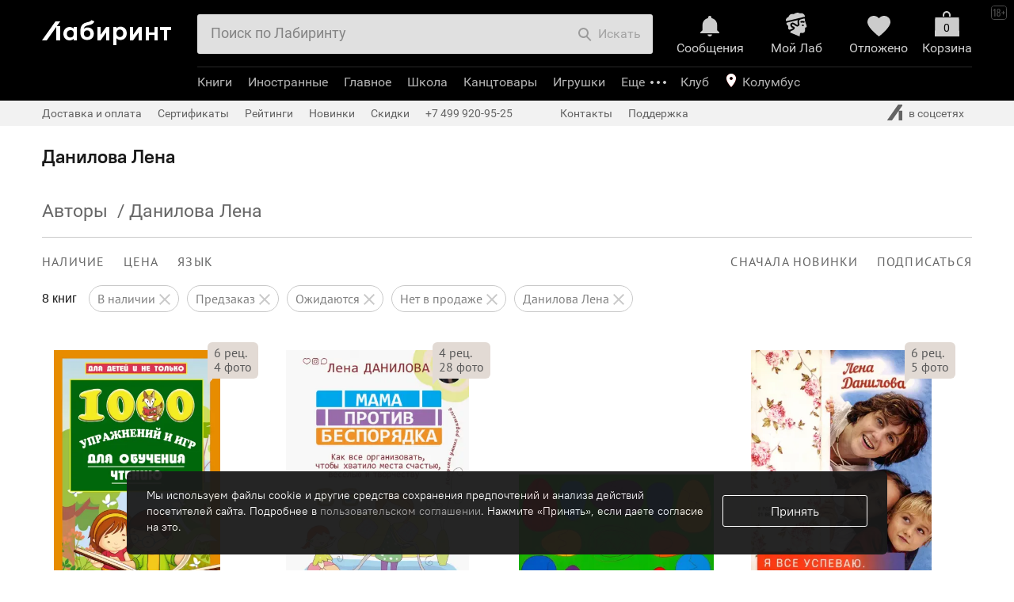

--- FILE ---
content_type: text/html; charset=UTF-8
request_url: https://www.labirint.ru/authors/19366/
body_size: 55799
content:
<!DOCTYPE html PUBLIC "-//W3C//DTD XHTML 1.0 Transitional//EN" "http://www.w3.org/TR/xhtml1/DTD/xhtml1-transitional.dtd">
<html xmlns="http://www.w3.org/1999/xhtml" xmlns:og="http://ogp.me/ns#" xmlns:fb="http://www.facebook.com/2008/fbml" prefix="ya: http://webmaster.yandex.ru/vocabularies/">
<head>
<script>
if(typeof console === 'undefined') {
	var console = {
		time: function (a,b) {},
		timeLog: function (a,b) {}
	};
}
if(!('time' in console)) {
	console.time = function (a,b) {};
}
if(!('timeLog' in console)) {
	console.timeLog = function (a,b) {};
}
console.time('cart', 'start');
window.surfNewDesign = Object.freeze({"is_prod_new_design_product":false,"is_prod_new_design_cart":true,"is_prod_new_design_order_flow":true,"is_prod_new_design_payment":true});
</script>
<meta http-equiv="x-dns-prefetch-control" content="on" />
<meta name="viewport" content="width=device-width, initial-scale=1">
<link rel="dns-prefetch" href="https://css2.labirint.ru" /><link rel="dns-prefetch" href="https://js2.labirint.ru" /><link rel="dns-prefetch" href="https://img.labirint.ru" /><link rel="dns-prefetch" href="https://img1.labirint.ru" /><link rel="dns-prefetch" href="https://img2.labirint.ru" />

<title>Автор: Данилова Лена | новинки 2026 | книжный интернет-магазин Лабиринт</title>
<!-- canonicals -->
<link rel="canonical" href="https://www.labirint.ru/authors/19366/" />
<!-- end of canonicals -->
<meta name="keywords" content="Автор, Данилова, Лена, новинки, 2026, книжный, интернет-магазин, Лабиринт"/>
<meta name="description" content="Лучшие и новые книги 2026 автора: Данилова Лена в интернет-магазине Лабиринт"/>
<meta name="Robots" content="INDEX, FOLLOW"/>


			<meta property="fb:app_id" content="101269853290984" />
			<meta property="og:title" content="Лена Данилова" />
			<meta property="og:type" content="article" />
			<meta property="og:description" content="Лучшие и новые книги 2026 автора: Данилова Лена в интернет-магазине Лабиринт" />
			<meta property="og:image" content="https://img.labirint.ru/design/logomini.png" />
			<meta property="og:site_name" content="Labirint.RU" />
			<meta property="og:url" content="http://www.labirint.ru/authors/19366/" />

<meta http-equiv="Content-Type" content="text/html; charset=UTF-8" />
<meta name="apple-itunes-app" content="app-id=1008650482">
<link rel="search" type="application/opensearchdescription+xml" title="Лабиринт.ру" href="/opensearch.xml" />
<meta http-equiv="X-UA-Compatible" content="IE=edge" />
<link rel="apple-touch-icon" sizes="180x180" href="/apple-touch-icon.png?v=wAOzn9qNM4">
<link rel="icon" type="image/png" sizes="32x32" href="/favicon-32x32.png?v=wAOzn9qNM4">
<link rel="icon" type="image/png" sizes="16x16" href="/favicon-16x16.png?v=wAOzn9qNM4">
<link rel="manifest" href="/manifest.json?v=wAOzn9qNM4">
<link rel="mask-icon" href="/safari-pinned-tab.svg?v=wAOzn9qNM4" color="#5bbad5">
<link rel="shortcut icon" href="/favicon.ico?v=wAOzn9qNM4">
<meta name="msapplication-TileColor" content="#da532c">
<meta name="theme-color" content="#ffffff">
<script>console.timeLog('cart', 'beforecss');</script>
<link href="https://css2.labirint.ru/main-gulp.min.css?1721900016" rel="stylesheet" type="text/css" media="screen" /><link href="https://css2.labirint.ru/content.min.css?1721900016" rel="stylesheet" type="text/css" media="screen" /><link href="https://css2.labirint.ru/bookcover.min.css?1721900016" rel="stylesheet" type="text/css" media="screen" /><link href="https://css2.labirint.ru/content-responsive.min.css?1721900016" rel="stylesheet" type="text/css" media="screen" /><link href="https://css2.labirint.ru/responsive-catalog.min.css?1733927071" rel="stylesheet" type="text/css" media="screen" /><link href="https://css2.labirint.ru/genres.min.css?1711354235" rel="stylesheet" type="text/css" media="screen" /><link href="https://css2.labirint.ru/gift.min.css?1708076019" rel="stylesheet" type="text/css" media="screen" /><link href="https://css2.labirint.ru/kids-nav.min.css?1708076020" rel="stylesheet" type="text/css" media="screen" /><link href="https://css2.labirint.ru/productblock.min.css?1708076021" rel="stylesheet" type="text/css" media="screen" /><link href="https://css2.labirint.ru/rfooter.min.css?1708076021" rel="stylesheet" type="text/css" media="screen" /><link href="https://css2.labirint.ru/adaptive.min.css?1689589270" rel="stylesheet" type="text/css" media="screen" /><link href="https://css2.labirint.ru/carddiscountmotivator.min.css?1708076018" rel="stylesheet" type="text/css" media="screen" /><link href="https://css2.labirint.ru/swiper.min.css?1708076022" rel="stylesheet" type="text/css" media="screen" /><link href="https://css2.labirint.ru/temp-libs.min.css?1708076022" rel="stylesheet" type="text/css" media="screen" /><link href="https://css2.labirint.ru/goodssets.min.css?1708076250" rel="stylesheet" type="text/css" media="screen" /><link href="https://css2.labirint.ru/autocomplete.min.css?1689589270" rel="stylesheet" type="text/css" media="screen" /><link href="https://css2.labirint.ru/literaryaward.min.css?1691140619" rel="stylesheet" type="text/css" media="screen" /><link href="https://css2.labirint.ru/mobile-header.min.css?1710942014" rel="stylesheet" type="text/css" media="screen" /><link href="https://css2.labirint.ru/jquery.scrollbar.min.css?1708076020" rel="stylesheet" type="text/css" media="screen" /><link href="https://css2.labirint.ru/card_blocks.min.css?1708076018" rel="stylesheet" type="text/css" media="screen" /><link href="https://css2.labirint.ru/referal.min.css?1689589275" rel="stylesheet" type="text/css" media="screen" /><link href="https://css2.labirint.ru/comments.min.css?1721900016" rel="stylesheet" type="text/css" media="screen" /><link href="https://css2.labirint.ru/search.min.css?1689589283" rel="stylesheet" type="text/css" media="screen" /><link href="https://css2.labirint.ru/subnavigation.min.css?1689589285" rel="stylesheet" type="text/css" media="screen" /><link href="https://css2.labirint.ru/list.min.css?1689589274" rel="stylesheet" type="text/css" media="screen" />
<!--[if IE 6]> <link href="https://css2.labirint.ru/ie6_fix.css?1650276835" rel="stylesheet" type="text/css" media="screen" /> <![endif]-->
<!--[if IE 7]> <link href="https://css2.labirint.ru/ie7_fix.css?1650276836" rel="stylesheet" type="text/css" media="screen" /> <![endif]-->
<!--[if IE 8]> <link href="https://css2.labirint.ru/ie8_fix.css?1650276836" rel="stylesheet" type="text/css" media="screen" /> <![endif]-->
<!--[if IE 9]> <link href="https://css2.labirint.ru/ie9_fix.css?1650276836" rel="stylesheet" type="text/css" media="screen" /> <![endif]-->
<script>console.timeLog('cart', 'aftercss');</script>


<script>console.timeLog('cart', 'sentry, before scripts');</script>
<script src="https://js2.labirint.ru/libs.min.js?1691075283" type="text/javascript"></script><script src="https://js2.labirint.ru/swiper.min.js?1721900018" type="text/javascript"></script><script src="https://js2.labirint.ru/client.min.js?1738232979" type="text/javascript"></script><script src="https://js2.labirint.ru/analytics.min.js?1739531385" type="text/javascript"></script><script src="https://js2.labirint.ru/historyapi.min.js?1740063098" type="text/javascript"></script><script src="https://js2.labirint.ru/sly.min.js?1689589301" type="text/javascript"></script><script src="https://js2.labirint.ru/smartbanner.min.js?1731656244" type="text/javascript"></script><script src="https://js2.labirint.ru/jquery.inputmask.bundle.min.js?1689589297" type="text/javascript"></script><script src="https://js2.labirint.ru/autosize.min.js?1721127605" type="text/javascript"></script><script src="https://js2.labirint.ru/lazyload/lazyload.min.js?1721127567" type="text/javascript"></script><script src="https://js2.labirint.ru/jquery.menu-aim.min.js?1689589297" type="text/javascript"></script><script src="https://js2.labirint.ru/mobile-header.min.js?1711449025" type="text/javascript"></script><script src="https://js2.labirint.ru/jquery.scrollbar.min.js?1689589298" type="text/javascript"></script><script src="https://js2.labirint.ru/card_blocks.min.js?1724767135" type="text/javascript"></script><script src="https://js2.labirint.ru/search.min.js?1705914330" type="text/javascript"></script><script src="https://js2.labirint.ru/responsive-catalog.min.js?1689589301" type="text/javascript"></script><script src="https://js2.labirint.ru/series.min.js?1689589301" type="text/javascript"></script>
<script>console.timeLog('cart', 'after scripts');</script>
<meta name="yandex-verification" content="f9117495796f2cc4" />
<meta name="google-site-verification" content="GxhMnbv3coeYKwvO_u6aDoRJbxwOuiTG0MYS5W2qCkU" />
<script>
    var gtmDataLayer = [
        {"pageType":"AUTHORS","userAuth":0,"cityId":0,"cityName":"\u041a\u043e\u043b\u0443\u043c\u0431\u0443\u0441","countersType":"default","mailHash":"d41d8cd98f00b204e9800998ecf8427e","entity":"","xid":null,"xvar":null,"ecommerce":{"currencyCode":"RUB","impressions":[],"promoView":{"promotions":[]}},"userAgent":"Mozilla\/5.0 (Macintosh; Intel Mac OS X 10_15_7) AppleWebKit\/537.36 (KHTML, like Gecko) Chrome\/131.0.0.0 Safari\/537.36; ClaudeBot\/1.0; +claudebot@anthropic.com)","userIp":"3.148.193.199"}    ];

    <!-- Google Tag Manager -->
    (function(w,d,s,l,i){w[l]=w[l]||[];w[l].push({'gtm.start':
            new Date().getTime(),event:'gtm.js'});var f=d.getElementsByTagName(s)[0],
        j=d.createElement(s),dl=l!='dataLayer'?'&l='+l:'';j.async=true;j.src=
        'https://www.googletagmanager.com/gtm.js?id='+i+dl;f.parentNode.insertBefore(j,f);
    })(window,document,'script','gtmDataLayer','GTM-W2BQ2W3');
    <!-- End Google Tag Manager -->
    
    var user_id = ''

    if (typeof Analytics != 'undefined') {
        var analytics = new Analytics(new Owox(gtmDataLayer));

        user_id = analytics.analyticsManager._dataLayer[0].userId
    }
</script>

<!-- в стандартный счетчик внесены изменения, добавлен {user_id} -->
<!-- Google Tag Manager -->
<script>
    (function(w,d,s,l,i){w[l]=w[l]||[];w[l].push({user_id},{'gtm.start':
    new Date().getTime(),event:'gtm.js'});var f=d.getElementsByTagName(s)[0],
    j=d.createElement(s),dl=l!='dataLayer'?'&l='+l:'';j.async=true;j.src=
    'https://www.googletagmanager.com/gtm.js?id='+i+dl;f.parentNode.insertBefore(j,f);
    })(window,document,'script','dataLayer','GTM-PRRD3P87');

    window.dataLayer = window.dataLayer || [];
</script>
<!-- End Google Tag Manager -->

<script>console.timeLog('cart', 'gtm');</script>

<!-- Google Recaptcha preconnect -->
<link rel="preconnect" href="https://www.google.com">
<link rel="preconnect" href="https://www.gstatic.com" crossorigin>
<!-- End Google Recaptcha preconnect -->

</head>
<body id="body-top" class=" bodyshablon-2 bodypage-authors bodypage-cart-new bodypage-order-flow" data-hasherror="e7f628451d1a7655b5e50d45491f7cfd" data-date-html="2026-02-03 09:07:53">

<!-- Google Tag Manager (noscript) -->
<noscript><iframe src="https://www.googletagmanager.com/ns.html?id=GTM-W2BQ2W3"
                  height="0" width="0" style="display:none;visibility:hidden"></iframe></noscript>
<!-- End Google Tag Manager (noscript) -->

<div class="body-main-content-wrapper">
<div id="fb-root"></div>
<div id="vk_api_transport"></div>

<a name='top'></a>

<div id="bigpic" onmouseout='hidepicture()' onmousemove='show=1'></div>
<div id="minwidth"><div class="popup-window top-block-popup basket-popup b-basket-info-popup">
    <div class="popup-window-content b-basket-popinfo">
        <a class="b-basket-popinfo-close" href="javascript:void(0);" onclick="return false;"></a>

        <div class="b-basket-popinfo-e-block js-good-added">
            <div class="b-basket-popinfo-e-text-row">
                <div class="b-basket-popinfo-e-text b-basket-popinfo-e-text-m-add b-basket-popinfo-e-text-m-gray">
                </div>
                <div class="b-basket-popinfo-e-list" style="list-style: none;"></div>
              <a class="color_white btn btn-small btn-primary basket-go btn-disabled analytics-click-js"
                 data-event-type="23" data-books-count="0" href="/cart/"
                 title="Оформить заказ" onclick="return false;">Оформить</a>
            </div>
        </div>

        <div class="b-basket-popinfo-e-gift-block">
    <div class="b-basket-popinfo-e-block-m-succeed">
    </div>    <div class="b-basket-popinfo-e-block-m-scale">

</div></div>


    </div>
</div><div class="top-margin  checkout-2024">
	<div id="maxwidth">
		<div id="outer">
			<div id="wrapper">
				<div id="wrapper-bottom" class="popup-limiter">
					<div id="inner" class="bl-inner bl-content">
            <div id='right' class="bl-right bl-right-main"><div id='right-inner'><div class="list content-block"><div class="content-default read-area "><h1>Данилова Лена</h1></div><div style='display:none;' itemscope itemtype='http://schema.org/Article'><div itemprop='name'>Данилова Лена</div><div itemprop='description'></div></div>	<!-- Begin of snippet -->
	<div style="display:none;" itemscope itemtype="http://schema.org/WebPage">
				<div itemprop="aggregateRating" itemscope itemtype="http://schema.org/AggregateRating">
					<span itemprop="bestRating">10</span><span itemprop="ratingValue">0</span><span itemprop="reviewCount"></span>
				</div>
				<span itemprop = "name"></span>
											<span itemprop = "description"></span>
						</div>
	<!-- End of snippet -->
    <div class="content-block-outer">
        <div class="
                content-block-no-margin        ">
            <div class="catalog-title">
                <div id="thermometer"><div style='float:left;' itemscope  itemtype='http://data-vocabulary.org/Breadcrumb'><a href="/authors/" title="Перейти к разделу 'Авторы'" itemprop='url'><span itemprop='title'>Авторы</span></a> &nbsp;/&nbsp;</div><span id="thermometer-select" itemprop='title'>Данилова Лена</span></div><div class="cleaner"></div>            </div>
        </div>
    </div>
    <div class="catalog-responsive outer-catalog catalog" id="catalog">
        <div class="inner-catalog">
            <div class="fader-page hide-search-form"></div>
            <div class="progress-loader"></div>
            <div class="content-block-outer">

                
                <div class="js-content-block-tab js-content-block-tab_all
                                        content-block-no-margin"
                    >
                    <div class="catalog-delimiter"></div>
                    <!--noindex-->
<div class="navisort-cont h100pc">
    <div id="catalog-navigation" class="navisort navisort-type-genres h100pc">
        <form name="form-navisort" method="get" action=""  class="navisort-form navisort-form-genres pushstate">
            <input type="hidden" name="order" value="date">
            <input type="hidden" name="way" value="back">
                        
            <div class="desktop-subnavigagions-block only_desc">
                <div class="swiper-container-navisort">
                    <div class="swiper-wrapper">
                        <div class="navisort-line-one swiper-slide">
                                                                                        <span class="navisort-part navisort-filter navisort-part-1 fleft">
	<span  class="navisort-filter-body">
		<span class="navisort-menu">
			<span class="menu-open navisort-status-head l-spacing12 navisort-item"><span class="navisort-item__content">НАЛИЧИЕ</span></span>
			<span class="menu-items" >
                <span class="menu-items-window-close"></span>
				<ul class="menu-items-list">
                    <li class="li-item"><label class="item-inner checkbox-ui  checked">В наличии<input type="checkbox" class="checkbox navisort-avail" name="available" value="1" checked="checked">
					<span class="header-sprite check-box-filter"></span>
					</label></li>
					<li class="li-item"><label class="item-inner checkbox-ui  checked">Предзаказ<input type="checkbox" class="checkbox navisort-avail" name="preorder" value="1" checked="checked">
					<span class="header-sprite check-box-filter"></span>
					</label></li>
                    <li class="li-item"><label class="item-inner checkbox-ui  checked">Ожидаются<input type="checkbox" class="checkbox navisort-avail" name="wait" value="1" checked="checked">
					<span class="header-sprite check-box-filter"></span>
					</label></li>
                    <li class="li-item"><label class="item-inner checkbox-ui  checked">Нет в продаже<input type="checkbox" class="checkbox navisort-avail" name="no" value="1" checked="checked">
					<span class="header-sprite check-box-filter"></span>
					</label></li>

                    <li class="li-item navisort-filter__goodscount">
    <span>Найдено <span class="goods-count">8</span></span>
</li>
<li class="li-item">
    <input type="submit" class="w100p show-goods__button show-goods__button_disabled" value="Показать" disabled>
</li>
                </ul>
			</span>
		</span>
	</span>
</span>
                                <span class="navisort-part navisort-filter navisort-part-2 fleft">
	<span  class="navisort-filter-body">
		<span class="navisort-menu">
			<span class="menu-open navisort-status-head l-spacing12 navisort-item"><span class="navisort-item__content">ЦЕНА</span></span>
			<span class="menu-items menu-items-price">
                <span class="menu-items-window-close"></span>
				<ul class="menu-items-list">
																																			<li class="li-item price-text-item">
										<label class="item-inner  checked">от											<input type="text" class="text number" name="price_min" value="" placeholder="339" maxlength="7" autocomplete="off" />
																																																											до											<input type="text" class="text number" name="price_max" value="" placeholder="1 143" maxlength="7" autocomplete="off" />
											р.										</label>
									</li>
																																														<li class="li-item">
								<label class="item-inner checkbox-ui ">Со скидкой 									<input
                                        type="checkbox"
                                        autocomplete="off"
                                        name="discount"
                                        value="1"                                                                                placeholder=""
                                    >
									<span class="header-sprite check-box-filter"></span></label>
							</li>
																		
					<li class="li-item navisort-filter__goodscount"><span>Найдено <span class="goods-count">8</span></span></li>
                    <li class="li-item">
						<input type="submit" class="w100p show-goods__button show-goods__button_disabled" value="Показать" disabled>
					</li>
                </ul>

			</span>
		</span>
	</span>
</span>
                            <span class="navisort-part navisort-filter navisort-part-3 fleft">
<span class="navisort-filter-body">
		<span class="navisort-menu">
			<span class="menu-open navisort-status-head l-spacing12 navisort-item">
                <span class="navisort-item__content">ЯЗЫК</span>
            </span>
			<span class="menu-items">
                <span class="menu-items-window-close"></span>
				<ul class="menu-items-list">
                                            <li class="li-item">
                            <label class="item-inner checkbox-ui">
                                Русский                                <input type="checkbox"
                                    class="checkbox"
                                    name="language[]"
                                    value="2"
                                                                    >
                                <span class="header-sprite check-box-filter"></span>
                            </label>
                        </li>
                                            <li class="li-item">
                            <label class="item-inner checkbox-ui">
                                Английский                                <input type="checkbox"
                                    class="checkbox"
                                    name="language[]"
                                    value="1"
                                                                    >
                                <span class="header-sprite check-box-filter"></span>
                            </label>
                        </li>
                                            <li class="li-item">
                            <label class="item-inner checkbox-ui">
                                Французский                                <input type="checkbox"
                                    class="checkbox"
                                    name="language[]"
                                    value="3"
                                                                    >
                                <span class="header-sprite check-box-filter"></span>
                            </label>
                        </li>
                                            <li class="li-item">
                            <label class="item-inner checkbox-ui">
                                Немецкий                                <input type="checkbox"
                                    class="checkbox"
                                    name="language[]"
                                    value="4"
                                                                    >
                                <span class="header-sprite check-box-filter"></span>
                            </label>
                        </li>
                                            <li class="li-item">
                            <label class="item-inner checkbox-ui">
                                Испанский                                <input type="checkbox"
                                    class="checkbox"
                                    name="language[]"
                                    value="5"
                                                                    >
                                <span class="header-sprite check-box-filter"></span>
                            </label>
                        </li>
                                            <li class="li-item">
                            <label class="item-inner checkbox-ui">
                                Итальянский                                <input type="checkbox"
                                    class="checkbox"
                                    name="language[]"
                                    value="6"
                                                                    >
                                <span class="header-sprite check-box-filter"></span>
                            </label>
                        </li>
                                            <li class="li-item">
                            <label class="item-inner checkbox-ui">
                                Другие языки                                <input type="checkbox"
                                    class="checkbox"
                                    name="language[]"
                                    value="other"
                                                                    >
                                <span class="header-sprite check-box-filter"></span>
                            </label>
                        </li>
                                        <li class="li-item navisort-filter__goodscount">
    <span>Найдено <span class="goods-count">8</span></span>
</li>
<li class="li-item">
    <input type="submit" class="w100p show-goods__button show-goods__button_disabled" value="Показать" disabled>
</li>
                </ul>
			</span>
		</span>
	</span>
</span>
                                                                                                <span class="navisort-part navisort-view navisort-part-4"></span>
                                                                <span class="navisort-part navisort-sortings navisort-sortings-no-filter navisort-part-5 fright">
	<span class="sorting-items">
		<span class="navisort-menu">
			<span class="sorting-value menu-open l-spacing12 navisort-item">
                <span class="navisort-item__content">
                Сначала новинки                </span>
            </span>
			<span class="menu-items">
                <span class="menu-items-window-close"></span>
				<ul class="menu-items-list">
					                        <li class="li-item checked">
						<a class="item-link item-inner js-navisort-analytics"
                           data-event-type="234" data-event-content="новинки"
                           href="?order=date&amp;way=back">новинки							<span class="header-sprite check-box-filter"></span>
						</a>
					</li>
                                            <li class="li-item ">
						<a class="item-link item-inner js-navisort-analytics"
                           data-event-type="234" data-event-content="лидеры продаж"
                           href="?order=popularity&amp;way=forward">лидеры продаж							<span class="header-sprite check-box-filter"></span>
						</a>
					</li>
                                            <li class="li-item ">
						<a class="item-link item-inner js-navisort-analytics"
                           data-event-type="234" data-event-content="рецензируемые"
                           href="?order=review&amp;way=back">рецензируемые							<span class="header-sprite check-box-filter"></span>
						</a>
					</li>
                                            <li class="li-item ">
						<a class="item-link item-inner js-navisort-analytics"
                           data-event-type="234" data-event-content="дешевые"
                           href="?order=price&amp;way=forward">дешевые							<span class="header-sprite check-box-filter"></span>
						</a>
					</li>
                                            <li class="li-item ">
						<a class="item-link item-inner js-navisort-analytics"
                           data-event-type="234" data-event-content="дорогие"
                           href="?order=price&amp;way=back">дорогие							<span class="header-sprite check-box-filter"></span>
						</a>
					</li>
                                            <li class="li-item ">
						<a class="item-link item-inner js-navisort-analytics"
                           data-event-type="234" data-event-content="с макс. скидкой"
                           href="?order=actd&amp;way=back">с макс. скидкой							<span class="header-sprite check-box-filter"></span>
						</a>
					</li>
                                            <li class="li-item ">
						<a class="item-link item-inner js-navisort-analytics"
                           data-event-type="234" data-event-content="высокий рейтинг"
                           href="?order=rating&amp;way=back">высокий рейтинг							<span class="header-sprite check-box-filter"></span>
						</a>
					</li>
                                        				</ul>
			</span>
		</span>
	</span>
</span>
                            <span class="navisort-part navisort-subscribes navisort-part-6 fright ">
	<span class="navisort-menu">
		<span class="menu-open l-spacing12 navisort-item">
            <span class="navisort-item__content">
                ПОДПИСАТЬСЯ
            </span>
        </span>
		<span  class="menu-items">
                <span class="menu-items-window-close"></span>
			<ul class="menu-items-list"><li class="li-item"><a target="_blank" class="item-link item-inner nopstate" href="/subscribes/add/novelties/authors/19366/">на новинки автора</a></li><li class="li-item"><a target="_blank" class="item-link item-inner nopstate" href="/subscribes/add/reviews/authors/19366/">на рецензии автора</a></li></ul>
		</span>
	</span>
</span>
                            
                            <div class="cleaner"></div>
                        </div>
                    </div>
                </div>

                <div class="swiper-container-navisort swiper-container-navisort-reset">
                    <div class="swiper-wrapper">
                        <div class="navisort__filters-reset swiper-slide">
                            <span class="navisort-part navisort-head navisort-part-7">
	<span class="navisort-head-text navisort-head-books-count">8 книг</span>
</span>
                                                        
                    <a class="filter-reset" href="/authors/19366/?wait=1&no=1&preorder=1">
                <div class="filter-reset__content">
                    В наличии                                            <div class="filter-reset__icon header-sprite"></div>
                                    </div>
            </a>
                
            
                    <a class="filter-reset" href="/authors/19366/?available=1&wait=1&no=1">
                <div class="filter-reset__content">
                    Предзаказ                                            <div class="filter-reset__icon header-sprite"></div>
                                    </div>
            </a>
                
            
                    <a class="filter-reset" href="/authors/19366/?available=1&no=1&preorder=1">
                <div class="filter-reset__content">
                    Ожидаются                                            <div class="filter-reset__icon header-sprite"></div>
                                    </div>
            </a>
                
            
                    <a class="filter-reset" href="/authors/19366/?available=1&wait=1&preorder=1">
                <div class="filter-reset__content">
                    Нет в продаже                                            <div class="filter-reset__icon header-sprite"></div>
                                    </div>
            </a>
                
            
                    <a class="filter-reset" href="/authors/19366/?available=1&wait=1&no=1&preorder=1">
                <div class="filter-reset__content">
                    <span class="filter-reset-authors">Данилова Лена</span>                                            <div class="filter-reset__icon header-sprite"></div>
                                    </div>
            </a>
                
                                </div>
                    </div>
                </div>
            </div>

            <div class="mobile-subnavigagions-block only_mobile-block">
                <div class="swiper-container-navisort">
                    <div class="swiper-wrapper">
                        <div class="swiper-slide">
                                                        <span class="navisort-part navisort-head navisort-part-1">
	<span class="navisort-head-text navisort-head-books-count">8 книг</span>
</span>
                                                        <span class="act-reset navisort-item reset-all-submit">
                                <span class="navisort-item__content">
                                    Сбросить все
                                </span>
                            </span>
                        </div>
                    </div>
                </div>

                <div class="mobile-subnavigagions-block only_mobile-block">
                    <div class="swiper-container-navisort">
                        <div class="swiper-wrapper">
                            <div class="swiper-slide">
                                                                                        <span class="navisort-part navisort-filter navisort-part-1 fleft">
	<span  class="navisort-filter-body">
		<span class="navisort-menu">
			<span class="menu-open navisort-status-head l-spacing12 navisort-item"><span class="navisort-item__content">НАЛИЧИЕ</span></span>
			<span class="menu-items" >
                <span class="menu-items-window-close"></span>
				<ul class="menu-items-list">
                    <li class="li-item"><label class="item-inner checkbox-ui  checked">В наличии<input type="checkbox" class="checkbox navisort-avail" name="available" value="1" checked="checked">
					<span class="header-sprite check-box-filter"></span>
					</label></li>
					<li class="li-item"><label class="item-inner checkbox-ui  checked">Предзаказ<input type="checkbox" class="checkbox navisort-avail" name="preorder" value="1" checked="checked">
					<span class="header-sprite check-box-filter"></span>
					</label></li>
                    <li class="li-item"><label class="item-inner checkbox-ui  checked">Ожидаются<input type="checkbox" class="checkbox navisort-avail" name="wait" value="1" checked="checked">
					<span class="header-sprite check-box-filter"></span>
					</label></li>
                    <li class="li-item"><label class="item-inner checkbox-ui  checked">Нет в продаже<input type="checkbox" class="checkbox navisort-avail" name="no" value="1" checked="checked">
					<span class="header-sprite check-box-filter"></span>
					</label></li>

                    <li class="li-item navisort-filter__goodscount">
    <span>Найдено <span class="goods-count">8</span></span>
</li>
<li class="li-item">
    <input type="submit" class="w100p show-goods__button show-goods__button_disabled" value="Показать" disabled>
</li>
                </ul>
			</span>
		</span>
	</span>
</span>
                                <span class="navisort-part navisort-filter navisort-part-2 fleft">
	<span  class="navisort-filter-body">
		<span class="navisort-menu">
			<span class="menu-open navisort-status-head l-spacing12 navisort-item"><span class="navisort-item__content">ЦЕНА</span></span>
			<span class="menu-items menu-items-price">
                <span class="menu-items-window-close"></span>
				<ul class="menu-items-list">
																																			<li class="li-item price-text-item">
										<label class="item-inner  checked">от											<input type="text" class="text number" name="price_min" value="" placeholder="339" maxlength="7" autocomplete="off" />
																																																											до											<input type="text" class="text number" name="price_max" value="" placeholder="1 143" maxlength="7" autocomplete="off" />
											р.										</label>
									</li>
																																														<li class="li-item">
								<label class="item-inner checkbox-ui ">Со скидкой 									<input
                                        type="checkbox"
                                        autocomplete="off"
                                        name="discount"
                                        value="1"                                                                                placeholder=""
                                    >
									<span class="header-sprite check-box-filter"></span></label>
							</li>
																		
					<li class="li-item navisort-filter__goodscount"><span>Найдено <span class="goods-count">8</span></span></li>
                    <li class="li-item">
						<input type="submit" class="w100p show-goods__button show-goods__button_disabled" value="Показать" disabled>
					</li>
                </ul>

			</span>
		</span>
	</span>
</span>
                            <span class="navisort-part navisort-filter navisort-part-3 fleft">
<span class="navisort-filter-body">
		<span class="navisort-menu">
			<span class="menu-open navisort-status-head l-spacing12 navisort-item">
                <span class="navisort-item__content">ЯЗЫК</span>
            </span>
			<span class="menu-items">
                <span class="menu-items-window-close"></span>
				<ul class="menu-items-list">
                                            <li class="li-item">
                            <label class="item-inner checkbox-ui">
                                Русский                                <input type="checkbox"
                                    class="checkbox"
                                    name="language[]"
                                    value="2"
                                                                    >
                                <span class="header-sprite check-box-filter"></span>
                            </label>
                        </li>
                                            <li class="li-item">
                            <label class="item-inner checkbox-ui">
                                Английский                                <input type="checkbox"
                                    class="checkbox"
                                    name="language[]"
                                    value="1"
                                                                    >
                                <span class="header-sprite check-box-filter"></span>
                            </label>
                        </li>
                                            <li class="li-item">
                            <label class="item-inner checkbox-ui">
                                Французский                                <input type="checkbox"
                                    class="checkbox"
                                    name="language[]"
                                    value="3"
                                                                    >
                                <span class="header-sprite check-box-filter"></span>
                            </label>
                        </li>
                                            <li class="li-item">
                            <label class="item-inner checkbox-ui">
                                Немецкий                                <input type="checkbox"
                                    class="checkbox"
                                    name="language[]"
                                    value="4"
                                                                    >
                                <span class="header-sprite check-box-filter"></span>
                            </label>
                        </li>
                                            <li class="li-item">
                            <label class="item-inner checkbox-ui">
                                Испанский                                <input type="checkbox"
                                    class="checkbox"
                                    name="language[]"
                                    value="5"
                                                                    >
                                <span class="header-sprite check-box-filter"></span>
                            </label>
                        </li>
                                            <li class="li-item">
                            <label class="item-inner checkbox-ui">
                                Итальянский                                <input type="checkbox"
                                    class="checkbox"
                                    name="language[]"
                                    value="6"
                                                                    >
                                <span class="header-sprite check-box-filter"></span>
                            </label>
                        </li>
                                            <li class="li-item">
                            <label class="item-inner checkbox-ui">
                                Другие языки                                <input type="checkbox"
                                    class="checkbox"
                                    name="language[]"
                                    value="other"
                                                                    >
                                <span class="header-sprite check-box-filter"></span>
                            </label>
                        </li>
                                        <li class="li-item navisort-filter__goodscount">
    <span>Найдено <span class="goods-count">8</span></span>
</li>
<li class="li-item">
    <input type="submit" class="w100p show-goods__button show-goods__button_disabled" value="Показать" disabled>
</li>
                </ul>
			</span>
		</span>
	</span>
</span>
                                                                                    </div>
                        </div>
                    </div>
                </div>
                <div>
                                    </div>

                                <div class="swiper-container-navisort swiper-container-navisort-reset">
                    <div class="swiper-wrapper">
                        <div class="navisort__filters-reset swiper-slide">
                                        
                    <a class="filter-reset" href="/authors/19366/?wait=1&no=1&preorder=1">
                <div class="filter-reset__content">
                    В наличии                                            <div class="filter-reset__icon header-sprite"></div>
                                    </div>
            </a>
                
            
                    <a class="filter-reset" href="/authors/19366/?available=1&wait=1&no=1">
                <div class="filter-reset__content">
                    Предзаказ                                            <div class="filter-reset__icon header-sprite"></div>
                                    </div>
            </a>
                
            
                    <a class="filter-reset" href="/authors/19366/?available=1&no=1&preorder=1">
                <div class="filter-reset__content">
                    Ожидаются                                            <div class="filter-reset__icon header-sprite"></div>
                                    </div>
            </a>
                
            
                    <a class="filter-reset" href="/authors/19366/?available=1&wait=1&preorder=1">
                <div class="filter-reset__content">
                    Нет в продаже                                            <div class="filter-reset__icon header-sprite"></div>
                                    </div>
            </a>
                
            
                    <a class="filter-reset" href="/authors/19366/?available=1&wait=1&no=1&preorder=1">
                <div class="filter-reset__content">
                    <span class="filter-reset-authors">Данилова Лена</span>                                            <div class="filter-reset__icon header-sprite"></div>
                                    </div>
            </a>
                
                            </div>
                    </div>
                </div>
                            </div>
                        <div class="cleaner"></div>
            <div class="mobile-subnavigagions-block only_mobile-block">

                                <div class="swiper-container-navisort swiper-container-navisort-reset navisort-mobile-left">
                    <div class="swiper-wrapper">
                        <div class="swiper-slide">
                                <span class="navisort-part navisort-sortings navisort-sortings-no-filter navisort-part-1 fright">
	<span class="sorting-items">
		<span class="navisort-menu">
			<span class="sorting-value menu-open l-spacing12 navisort-item">
                <span class="navisort-item__content">
                Сначала новинки                </span>
            </span>
			<span class="menu-items">
                <span class="menu-items-window-close"></span>
				<ul class="menu-items-list">
					                        <li class="li-item checked">
						<a class="item-link item-inner js-navisort-analytics"
                           data-event-type="234" data-event-content="новинки"
                           href="?order=date&amp;way=back">новинки							<span class="header-sprite check-box-filter"></span>
						</a>
					</li>
                                            <li class="li-item ">
						<a class="item-link item-inner js-navisort-analytics"
                           data-event-type="234" data-event-content="лидеры продаж"
                           href="?order=popularity&amp;way=forward">лидеры продаж							<span class="header-sprite check-box-filter"></span>
						</a>
					</li>
                                            <li class="li-item ">
						<a class="item-link item-inner js-navisort-analytics"
                           data-event-type="234" data-event-content="рецензируемые"
                           href="?order=review&amp;way=back">рецензируемые							<span class="header-sprite check-box-filter"></span>
						</a>
					</li>
                                            <li class="li-item ">
						<a class="item-link item-inner js-navisort-analytics"
                           data-event-type="234" data-event-content="дешевые"
                           href="?order=price&amp;way=forward">дешевые							<span class="header-sprite check-box-filter"></span>
						</a>
					</li>
                                            <li class="li-item ">
						<a class="item-link item-inner js-navisort-analytics"
                           data-event-type="234" data-event-content="дорогие"
                           href="?order=price&amp;way=back">дорогие							<span class="header-sprite check-box-filter"></span>
						</a>
					</li>
                                            <li class="li-item ">
						<a class="item-link item-inner js-navisort-analytics"
                           data-event-type="234" data-event-content="с макс. скидкой"
                           href="?order=actd&amp;way=back">с макс. скидкой							<span class="header-sprite check-box-filter"></span>
						</a>
					</li>
                                            <li class="li-item ">
						<a class="item-link item-inner js-navisort-analytics"
                           data-event-type="234" data-event-content="высокий рейтинг"
                           href="?order=rating&amp;way=back">высокий рейтинг							<span class="header-sprite check-box-filter"></span>
						</a>
					</li>
                                        				</ul>
			</span>
		</span>
	</span>
</span>
                                                        <span class="navisort-part navisort-subscribes navisort-part-2 fright ">
	<span class="navisort-menu">
		<span class="menu-open l-spacing12 navisort-item">
            <span class="navisort-item__content">
                ПОДПИСАТЬСЯ
            </span>
        </span>
		<span  class="menu-items">
                <span class="menu-items-window-close"></span>
			<ul class="menu-items-list"><li class="li-item"><a target="_blank" class="item-link item-inner nopstate" href="/subscribes/add/novelties/authors/19366/">на новинки автора</a></li><li class="li-item"><a target="_blank" class="item-link item-inner nopstate" href="/subscribes/add/reviews/authors/19366/">на рецензии автора</a></li></ul>
		</span>
	</span>
</span>
                                        <span class="navisort-part navisort-view navisort-part-3"></span>
                            </div>
                    </div>
                </div>
            </div>
            <div class="cleaner"></div>
        </form>
    </div>
</div>
<!--/noindex-->

<div class="filters-selected"></div>                    <div class="products-row-outer responsive-cards ">
	<div class="genres-carousel__container  products-row " data-title="Данилова Лена">
					                                    <div class="genres-carousel__item">
                        <div class="product need-watch   "  data-product-id="750548"
data-name="1000 игр и заданий для обучения чтению"
data-metkascreenshot="1"
data-dir="books"
data-incompare="0"
data-inputorder=""
data-inbasket=""
data-sgenre="-1"
data-sgenre-name="книга"
data-maingenre="2076"
data-maingenre-name="Обучение чтению. Буквари"
data-price="356"
data-first-genre="11"
data-first-genre-name="Учебная, методическая литература и словари"
data-position="1"
data-discount-price="356"
data-available-status="0"
data-pubhouse="Малыш"
data-series="Для детей и не только"
data-object-type="product"
data-action-name=""
data-middle-genres="2075"
data-is-ebook="0"
data-is-news-id=""
data-best-portal="0">
		<div class="product-cover">
		<div class="relative product-cover__relative">
            <div class="product-cover__cover-wrapper">
                <a class="cover genres-cover" href="/books/750548/" title="Лена Данилова - 1000 игр и заданий для обучения чтению">
                
                                    <img src="https://img.labirint.ru/design/emptycover-big.svg" class="book-img-cover"
                         data-src="https://imo10.labirint.ru/books/750548/cover.jpg/363-0"
                         alt="Лена Данилова - 1000 игр и заданий для обучения чтению обложка книги"
                         title="Лена Данилова - 1000 игр и заданий для обучения чтению">
                
                </a>
                	<!--noindex-->
	<span class="product-hint">
		        <a
            href="/reviews/goods/750548/"
            class="js-analytics-click-product-hint"
            data-event-type="203"
            data-event-label="reviewsCount"
            data-event-content="6"
                    >
            <span>6</span> рец.
        </a><br />		            <a
                href="/books/750548/#galery"
                class="js-analytics-click-product-hint"
                data-event-type="204"
                data-event-label="photosCount"
                data-event-content="4"
                            >
                <span>4</span> фото
            </a>
				<span class="tip"></span>
	</span>
	<!--/noindex-->

                                
                            </div>
            <div class="price-label">
                <div class="product-pricing" >
	<div class="price">
	        <span class="price-val price-gray price-missing">
			<span>Нет в продаже</span>
		</span>
				</div>
</div>
                            </div>
		</div>
	<a class="product-title-link"
	   href="/books/750548/"
	   title="Лена Данилова - 1000 игр и заданий для обучения чтению">
		<span class="product-title" >1000 игр и заданий для обучения чтению</span>
	</a>
</div>

		<div class="product-author">
	<a href="/authors/19366/" title="Данилова Лена"><span>Данилова Лена</span></a>	<div class="fader"></div>
</div>

		<div class="product-pubhouse">
    <a class="product-pubhouse__pubhouse" href="/pubhouse/4755/"
       title="Малыш"     ><span>Малыш</span></a><span>: </span>
        <a class="product-pubhouse__series" href="/series/43874/"
           title="Для детей и не только" >
            <span>Для детей и не только</span>
        </a>
        <div class="fader"></div>
</div>
		<div class="product-buy-area">
			<div class="product-buy-margin">
                				                
				<div class="fleft product-icons-outer buy-not-avaliable">
	<div class="product-icons">
		<div class="product-icons-inner">
            <a class="icon-fave  track-tooltip js-open-deferred-block "
               data-id_book="750548"
               data-deferred="0"
               data-id_catalog=""
               data-tooltip_title="Отложить"
            ><span class="header-sprite"></span></a>

			            <a class="icon-compare track-tooltip js-open-actions-block"
               data-id_book="750548"
               data-incompare="0"
               data-rang_sort="1"
               data-already_have="0"
               data-id_author="19366"
               data-is_subscribed_novelties_author="0"

               data-url="http://www.labirint.ru/books/750548/?ref_contact="
               data-short="«1000 игр и заданий для обучения чтению» в Лабиринте"
               data-title="1000 игр и заданий для обучения чтению в Лабиринт.ру. 356 р."
               data-image="https://imo10.labirint.ru/books/750548/cover.jpg/220-0"
               rel="nofollow" data-tooltip_title="Еще действия"
            ><span class="header-sprite"></span></a>
			
			<div class="cleaner0"></div>
		</div>
	</div>
</div>

<div class="fleft product-already-buy hidden js-block-already-have-750548"  >
    <span class="btn-already-buy">УЖЕ ПОКУПАЛИ</span>
</div>

<div class="cleaner0"></div>			</div>
		</div>
        		</div>                    </div>
                			                                    <div class="genres-carousel__item">
                        <div class="product need-watch   "  data-product-id="755252"
data-name="Мама против беспорядка. Как все организовать, чтобы хватило места счастью, веселью и творчеству"
data-metkascreenshot="1"
data-dir="books"
data-incompare="0"
data-inputorder=""
data-inbasket=""
data-sgenre="-1"
data-sgenre-name="книга"
data-maingenre="2577"
data-maingenre-name="Книги для родителей"
data-price="774"
data-first-genre="3000"
data-first-genre-name="Нехудожественная литература"
data-position="2"
data-discount-price="774"
data-available-status="0"
data-pubhouse="АСТ"
data-series="Секреты умных родителей"
data-object-type="product"
data-action-name=""
data-middle-genres=""
data-is-ebook="0"
data-is-news-id=""
data-best-portal="0">
		<div class="product-cover">
		<div class="relative product-cover__relative">
            <div class="product-cover__cover-wrapper">
                <a class="cover genres-cover" href="/books/755252/" title="Лена Данилова - Мама против беспорядка. Как все организовать, чтобы хватило места счастью, веселью и творчеству">
                
                                    <img src="https://img.labirint.ru/design/emptycover-big.svg" class="book-img-cover"
                         data-src="https://imo10.labirint.ru/books/755252/cover.jpg/363-0"
                         alt="Лена Данилова - Мама против беспорядка. Как все организовать, чтобы хватило места счастью, веселью и творчеству обложка книги"
                         title="Лена Данилова - Мама против беспорядка. Как все организовать, чтобы хватило места счастью, веселью и творчеству">
                
                </a>
                	<!--noindex-->
	<span class="product-hint">
		        <a
            href="/reviews/goods/755252/"
            class="js-analytics-click-product-hint"
            data-event-type="203"
            data-event-label="reviewsCount"
            data-event-content="4"
                    >
            <span>4</span> рец.
        </a><br />		            <a
                href="/books/755252/#galery"
                class="js-analytics-click-product-hint"
                data-event-type="204"
                data-event-label="photosCount"
                data-event-content="28"
                            >
                <span>28</span> фото
            </a>
				<span class="tip"></span>
	</span>
	<!--/noindex-->

                                
                            </div>
            <div class="price-label">
                <div class="product-pricing" >
	<div class="price">
	        <span class="price-val price-gray price-missing">
			<span>Нет в продаже</span>
		</span>
				</div>
</div>
                            </div>
		</div>
	<a class="product-title-link"
	   href="/books/755252/"
	   title="Лена Данилова - Мама против беспорядка. Как все организовать, чтобы хватило места счастью, веселью и творчеству">
		<span class="product-title" >Мама против беспорядка. Как все организовать, чтобы хватило места счастью, веселью и творчеству</span>
	</a>
</div>

		<div class="product-author">
	<a href="/authors/19366/" title="Данилова Лена"><span>Данилова Лена</span></a>	<div class="fader"></div>
</div>

		<div class="product-pubhouse">
    <a class="product-pubhouse__pubhouse" href="/pubhouse/19/"
       title="АСТ"     ><span>АСТ</span></a><span>: </span>
        <a class="product-pubhouse__series" href="/series/45735/"
           title="Секреты умных родителей" >
            <span>Секреты умных родителей</span>
        </a>
        <div class="fader"></div>
</div>
		<div class="product-buy-area">
			<div class="product-buy-margin">
                				                
				<div class="fleft product-icons-outer buy-not-avaliable">
	<div class="product-icons">
		<div class="product-icons-inner">
            <a class="icon-fave  track-tooltip js-open-deferred-block "
               data-id_book="755252"
               data-deferred="0"
               data-id_catalog=""
               data-tooltip_title="Отложить"
            ><span class="header-sprite"></span></a>

			            <a class="icon-compare track-tooltip js-open-actions-block"
               data-id_book="755252"
               data-incompare="0"
               data-rang_sort="1"
               data-already_have="0"
               data-id_author="19366"
               data-is_subscribed_novelties_author="0"

               data-url="http://www.labirint.ru/books/755252/?ref_contact="
               data-short="«Мама против беспорядка. Как все организовать, чтобы хватило места счастью, веселью и творчеству» в Лабиринте"
               data-title="Мама против беспорядка. Как все организовать, чтобы хватило места счастью, веселью и творчеству в Лабиринт.ру. 774 р."
               data-image="https://imo10.labirint.ru/books/755252/cover.jpg/220-0"
               rel="nofollow" data-tooltip_title="Еще действия"
            ><span class="header-sprite"></span></a>
			
			<div class="cleaner0"></div>
		</div>
	</div>
</div>

<div class="fleft product-already-buy hidden js-block-already-have-755252"  >
    <span class="btn-already-buy">УЖЕ ПОКУПАЛИ</span>
</div>

<div class="cleaner0"></div>			</div>
		</div>
        		</div>                    </div>
                			                                    <div class="genres-carousel__item">
                        <div class="product need-watch   "  data-product-id="718225"
data-name="Радужное Лукошко (ОКГ-027)"
data-metkascreenshot="0"
data-dir="games"
data-incompare="0"
data-inputorder=""
data-inbasket=""
data-sgenre="-5"
data-sgenre-name="игра"
data-maingenre="1926"
data-maingenre-name="Обучающие игры"
data-price="484"
data-first-genre="1643"
data-first-genre-name="Игры и Игрушки"
data-position="3"
data-discount-price="484"
data-available-status="0"
data-pubhouse="Оксва"
data-series=""
data-object-type="product"
data-action-name=""
data-middle-genres="1667"
data-is-ebook="0"
data-is-news-id=""
data-best-portal="0">
		<div class="product-cover">
		<div class="relative product-cover__relative">
            <div class="product-cover__cover-wrapper">
                <a class="cover genres-cover" href="/games/718225/" title="Лена Данилова - Радужное Лукошко (ОКГ-027)">
                
                                    <img src="https://img.labirint.ru/design/emptycover-big.svg" class="book-img-cover"
                         data-src="https://imo10.labirint.ru/books/718225/cover.jpg/363-0"
                         alt="Лена Данилова - Радужное Лукошко (ОКГ-027) обложка книги"
                         title="Лена Данилова - Радужное Лукошко (ОКГ-027)">
                
                </a>
                
                                
                            </div>
            <div class="price-label">
                <div class="product-pricing" >
	<div class="price">
	        <span class="price-val price-gray price-missing">
			<span>Нет в продаже</span>
		</span>
				</div>
</div>
                            </div>
		</div>
	<a class="product-title-link"
	   href="/games/718225/"
	   title="Лена Данилова - Радужное Лукошко (ОКГ-027)">
		<span class="product-title" >Радужное Лукошко (ОКГ-027)</span>
	</a>
</div>

		<div class="product-author">
	<a href="/authors/19366/" title="Данилова Лена"><span>Данилова Лена</span></a>	<div class="fader"></div>
</div>

		<div class="product-pubhouse">
    <a class="product-pubhouse__pubhouse" href="/pubhouse/682/"
       title="Оксва"     ><span>Оксва</span></a>    <div class="fader"></div>
</div>
		<div class="product-buy-area">
			<div class="product-buy-margin">
                				                
				<div class="fleft product-icons-outer buy-not-avaliable">
	<div class="product-icons">
		<div class="product-icons-inner">
            <a class="icon-fave  track-tooltip js-open-deferred-block "
               data-id_book="718225"
               data-deferred="0"
               data-id_catalog=""
               data-tooltip_title="Отложить"
            ><span class="header-sprite"></span></a>

			            <a class="icon-compare track-tooltip js-open-actions-block"
               data-id_book="718225"
               data-incompare="0"
               data-rang_sort="1"
               data-already_have="0"
               data-id_author="19366"
               data-is_subscribed_novelties_author="0"

               data-url="http://www.labirint.ru/books/718225/?ref_contact="
               data-short="«Радужное Лукошко (ОКГ-027)» в Лабиринте"
               data-title="Радужное Лукошко (ОКГ-027) в Лабиринт.ру. 484 р."
               data-image="https://imo10.labirint.ru/books/718225/cover.jpg/220-0"
               rel="nofollow" data-tooltip_title="Еще действия"
            ><span class="header-sprite"></span></a>
			
			<div class="cleaner0"></div>
		</div>
	</div>
</div>

<div class="fleft product-already-buy hidden js-block-already-have-718225"  >
    <span class="btn-already-buy">УЖЕ ПОКУПАЛИ</span>
</div>

<div class="cleaner0"></div>			</div>
		</div>
        		</div>                    </div>
                			                                    <div class="genres-carousel__item">
                        <div class="product need-watch   "  data-product-id="651565"
data-name="Я все успеваю. Перезагрузка"
data-metkascreenshot="1"
data-dir="books"
data-incompare="0"
data-inputorder=""
data-inbasket=""
data-sgenre="-1"
data-sgenre-name="книга"
data-maingenre="2577"
data-maingenre-name="Книги для родителей"
data-price="1143"
data-first-genre="3000"
data-first-genre-name="Нехудожественная литература"
data-position="4"
data-discount-price="1143"
data-available-status="3"
data-pubhouse="Скифия"
data-series=""
data-object-type="product"
data-action-name=""
data-middle-genres="2223,2379,2965,3358"
data-is-ebook="0"
data-is-news-id=""
data-best-portal="0">
		<div class="product-cover">
		<div class="relative product-cover__relative">
            <div class="product-cover__cover-wrapper">
                <a class="cover genres-cover" href="/books/651565/" title="Лена Данилова - Я все успеваю. Перезагрузка">
                
                                    <img src="https://img.labirint.ru/design/emptycover-big.svg" class="book-img-cover"
                         data-src="https://imo10.labirint.ru/books/651565/cover.jpg/363-0"
                         alt="Лена Данилова - Я все успеваю. Перезагрузка обложка книги"
                         title="Лена Данилова - Я все успеваю. Перезагрузка">
                
                </a>
                	<!--noindex-->
	<span class="product-hint">
		        <a
            href="/reviews/goods/651565/"
            class="js-analytics-click-product-hint"
            data-event-type="203"
            data-event-label="reviewsCount"
            data-event-content="6"
                    >
            <span>6</span> рец.
        </a><br />		            <a
                href="/books/651565/#galery"
                class="js-analytics-click-product-hint"
                data-event-type="204"
                data-event-label="photosCount"
                data-event-content="5"
                            >
                <span>5</span> фото
            </a>
				<span class="tip"></span>
	</span>
	<!--/noindex-->

                                
                            </div>
            <div class="price-label">
                <div class="product-pricing" >
	<div class="price">
	        <span class="price-val" title="">
			<span>
                1 143            </span> &#8381;
		</span>
        				</div>
</div>
                            </div>
		</div>
	<a class="product-title-link"
	   href="/books/651565/"
	   title="Лена Данилова - Я все успеваю. Перезагрузка">
		<span class="product-title" >Я все успеваю. Перезагрузка</span>
	</a>
</div>

		<div class="product-author">
	<a href="/authors/19366/" title="Данилова Лена"><span>Данилова Лена</span></a>	<div class="fader"></div>
</div>

		<div class="product-pubhouse">
    <a class="product-pubhouse__pubhouse" href="/pubhouse/2311/"
       title="Скифия"     ><span>Скифия</span></a>    <div class="fader"></div>
</div>
		<div class="product-buy-area">
			<div class="product-buy-margin">
                				    <div class="product-buy buy-not-avaliable fleft">
        <a class="btn-not-avaliable" href="/books/651565/">
            ОЖИДАЕТСЯ        </a>
    </div>
                
				<div class="fleft product-icons-outer buy-not-avaliable">
	<div class="product-icons">
		<div class="product-icons-inner">
            <a class="icon-fave  track-tooltip js-open-deferred-block "
               data-id_book="651565"
               data-deferred="0"
               data-id_catalog=""
               data-tooltip_title="Отложить"
            ><span class="header-sprite"></span></a>

			            <a class="icon-compare track-tooltip js-open-actions-block"
               data-id_book="651565"
               data-incompare="0"
               data-rang_sort="2"
               data-already_have="0"
               data-id_author="19366"
               data-is_subscribed_novelties_author="0"

               data-url="http://www.labirint.ru/books/651565/?ref_contact="
               data-short="«Я все успеваю. Перезагрузка» в Лабиринте"
               data-title="Я все успеваю. Перезагрузка в Лабиринт.ру. 1 143 р."
               data-image="https://imo10.labirint.ru/books/651565/cover.jpg/220-0"
               rel="nofollow" data-tooltip_title="Еще действия"
            ><span class="header-sprite"></span></a>
			
			<div class="cleaner0"></div>
		</div>
	</div>
</div>

<div class="fleft product-already-buy hidden js-block-already-have-651565"  >
    <span class="btn-already-buy">УЖЕ ПОКУПАЛИ</span>
</div>

<div class="cleaner0"></div>			</div>
		</div>
        		</div>                    </div>
                			                                    <div class="genres-carousel__item">
                        <div class="product need-watch   "  data-product-id="401273"
data-name="Моя первая книга о животных"
data-metkascreenshot="1"
data-dir="books"
data-incompare="0"
data-inputorder=""
data-inbasket=""
data-sgenre="-1"
data-sgenre-name="книга"
data-maingenre="2043"
data-maingenre-name="Животный и растительный мир"
data-price="453"
data-first-genre="1850"
data-first-genre-name="Книги для детей"
data-position="5"
data-discount-price="453"
data-available-status="0"
data-pubhouse="ОлмаМедиаГрупп/Просвещение"
data-series="Программа развития и обучения дошкольника"
data-object-type="product"
data-action-name=""
data-middle-genres="2039"
data-is-ebook="0"
data-is-news-id=""
data-best-portal="0">
		<div class="product-cover">
		<div class="relative product-cover__relative">
            <div class="product-cover__cover-wrapper">
                <a class="cover genres-cover" href="/books/401273/" title="Лена Данилова - Моя первая книга о животных">
                
                                    <img src="https://img.labirint.ru/design/emptycover-big.svg" class="book-img-cover"
                         data-src="https://imo10.labirint.ru/books/401273/cover.jpg/363-0"
                         alt="Лена Данилова - Моя первая книга о животных обложка книги"
                         title="Лена Данилова - Моя первая книга о животных">
                
                </a>
                	<!--noindex-->
	<span class="product-hint">
		        <a
            href="/reviews/goods/401273/"
            class="js-analytics-click-product-hint"
            data-event-type="203"
            data-event-label="reviewsCount"
            data-event-content="12"
                    >
            <span>12</span> рец.
        </a><br />		            <a
                href="/books/401273/#galery"
                class="js-analytics-click-product-hint"
                data-event-type="204"
                data-event-label="photosCount"
                data-event-content="28"
                            >
                <span>28</span> фото
            </a>
				<span class="tip"></span>
	</span>
	<!--/noindex-->

                                
                            </div>
            <div class="price-label">
                <div class="product-pricing" >
	<div class="price">
	        <span class="price-val price-gray price-missing">
			<span>Нет в продаже</span>
		</span>
				</div>
</div>
                            </div>
		</div>
	<a class="product-title-link"
	   href="/books/401273/"
	   title="Лена Данилова - Моя первая книга о животных">
		<span class="product-title" >Моя первая книга о животных</span>
	</a>
</div>

		<div class="product-author">
	<a href="/authors/19366/" title="Данилова Лена"><span>Данилова Лена</span></a>	<div class="fader"></div>
</div>

		<div class="product-pubhouse">
    <a class="product-pubhouse__pubhouse" href="/pubhouse/972/"
       title="ОлмаМедиаГрупп/Просвещение"     ><span>ОлмаМедиаГрупп/Просвещение</span></a><span>: </span>
        <a class="product-pubhouse__series" href="/series/9958/"
           title="Программа развития и обучения дошкольника" >
            <span>Программа развития и обучения дошкольника</span>
        </a>
        <div class="fader"></div>
</div>
		<div class="product-buy-area">
			<div class="product-buy-margin">
                				                
				<div class="fleft product-icons-outer buy-not-avaliable">
	<div class="product-icons">
		<div class="product-icons-inner">
            <a class="icon-fave  track-tooltip js-open-deferred-block "
               data-id_book="401273"
               data-deferred="0"
               data-id_catalog=""
               data-tooltip_title="Отложить"
            ><span class="header-sprite"></span></a>

			            <a class="icon-compare track-tooltip js-open-actions-block"
               data-id_book="401273"
               data-incompare="0"
               data-rang_sort="1"
               data-already_have="0"
               data-id_author="19366"
               data-is_subscribed_novelties_author="0"

               data-url="http://www.labirint.ru/books/401273/?ref_contact="
               data-short="«Моя первая книга о животных» в Лабиринте"
               data-title="Моя первая книга о животных в Лабиринт.ру. 453 р."
               data-image="https://imo10.labirint.ru/books/401273/cover.jpg/220-0"
               rel="nofollow" data-tooltip_title="Еще действия"
            ><span class="header-sprite"></span></a>
			
			<div class="cleaner0"></div>
		</div>
	</div>
</div>

<div class="fleft product-already-buy hidden js-block-already-have-401273"  >
    <span class="btn-already-buy">УЖЕ ПОКУПАЛИ</span>
</div>

<div class="cleaner0"></div>			</div>
		</div>
        		</div>                    </div>
                			                                    <div class="genres-carousel__item">
                        <div class="product need-watch   "  data-product-id="437988"
data-name="Учимся читать по складам. Для 3-5 лет"
data-metkascreenshot="1"
data-dir="books"
data-incompare="0"
data-inputorder=""
data-inbasket=""
data-sgenre="-1"
data-sgenre-name="книга"
data-maingenre="2076"
data-maingenre-name="Обучение чтению. Буквари"
data-price="339"
data-first-genre="11"
data-first-genre-name="Учебная, методическая литература и словари"
data-position="6"
data-discount-price="339"
data-available-status="0"
data-pubhouse="ОлмаМедиаГрупп/Просвещение"
data-series="Программа развития и обучения дошкольника"
data-object-type="product"
data-action-name=""
data-middle-genres="2075"
data-is-ebook="0"
data-is-news-id=""
data-best-portal="0">
		<div class="product-cover">
		<div class="relative product-cover__relative">
            <div class="product-cover__cover-wrapper">
                <a class="cover genres-cover" href="/books/437988/" title="Лена Данилова - Учимся читать по складам. Для 3-5 лет">
                
                                    <img src="https://img.labirint.ru/design/emptycover-big.svg" class="book-img-cover"
                         data-src="https://imo10.labirint.ru/books/437988/cover.jpg/363-0"
                         alt="Лена Данилова - Учимся читать по складам. Для 3-5 лет обложка книги"
                         title="Лена Данилова - Учимся читать по складам. Для 3-5 лет">
                
                </a>
                	<!--noindex-->
	<span class="product-hint">
		        <a
            href="/reviews/goods/437988/"
            class="js-analytics-click-product-hint"
            data-event-type="203"
            data-event-label="reviewsCount"
            data-event-content="3"
                    >
            <span>3</span> рец.
        </a><br />		            <a
                href="/books/437988/#galery"
                class="js-analytics-click-product-hint"
                data-event-type="204"
                data-event-label="photosCount"
                data-event-content="21"
                            >
                <span>21</span> фото
            </a>
				<span class="tip"></span>
	</span>
	<!--/noindex-->

                                
                            </div>
            <div class="price-label">
                <div class="product-pricing" >
	<div class="price">
	        <span class="price-val price-gray price-missing">
			<span>Нет в продаже</span>
		</span>
				</div>
</div>
                            </div>
		</div>
	<a class="product-title-link"
	   href="/books/437988/"
	   title="Лена Данилова - Учимся читать по складам. Для 3-5 лет">
		<span class="product-title" >Учимся читать по складам. Для 3-5 лет</span>
	</a>
</div>

		<div class="product-author">
	<a href="/authors/19366/" title="Данилова Лена"><span>Данилова Лена</span></a>	<div class="fader"></div>
</div>

		<div class="product-pubhouse">
    <a class="product-pubhouse__pubhouse" href="/pubhouse/972/"
       title="ОлмаМедиаГрупп/Просвещение"     ><span>ОлмаМедиаГрупп/Просвещение</span></a><span>: </span>
        <a class="product-pubhouse__series" href="/series/9958/"
           title="Программа развития и обучения дошкольника" >
            <span>Программа развития и обучения дошкольника</span>
        </a>
        <div class="fader"></div>
</div>
		<div class="product-buy-area">
			<div class="product-buy-margin">
                				                
				<div class="fleft product-icons-outer buy-not-avaliable">
	<div class="product-icons">
		<div class="product-icons-inner">
            <a class="icon-fave  track-tooltip js-open-deferred-block "
               data-id_book="437988"
               data-deferred="0"
               data-id_catalog=""
               data-tooltip_title="Отложить"
            ><span class="header-sprite"></span></a>

			            <a class="icon-compare track-tooltip js-open-actions-block"
               data-id_book="437988"
               data-incompare="0"
               data-rang_sort="1"
               data-already_have="0"
               data-id_author="19366"
               data-is_subscribed_novelties_author="0"

               data-url="http://www.labirint.ru/books/437988/?ref_contact="
               data-short="«Учимся читать по складам. Для 3-5 лет» в Лабиринте"
               data-title="Учимся читать по складам. Для 3-5 лет в Лабиринт.ру. 339 р."
               data-image="https://imo10.labirint.ru/books/437988/cover.jpg/220-0"
               rel="nofollow" data-tooltip_title="Еще действия"
            ><span class="header-sprite"></span></a>
			
			<div class="cleaner0"></div>
		</div>
	</div>
</div>

<div class="fleft product-already-buy hidden js-block-already-have-437988"  >
    <span class="btn-already-buy">УЖЕ ПОКУПАЛИ</span>
</div>

<div class="cleaner0"></div>			</div>
		</div>
        		</div>                    </div>
                			                                    <div class="genres-carousel__item">
                        <div class="product need-watch   "  data-product-id="339595"
data-name="Энциклопедия развивающих игр"
data-metkascreenshot="1"
data-dir="books"
data-incompare="0"
data-inputorder=""
data-inbasket=""
data-sgenre="-1"
data-sgenre-name="книга"
data-maingenre="2056"
data-maingenre-name="Развивающие и активные игры для детей"
data-price="427"
data-first-genre="1850"
data-first-genre-name="Книги для детей"
data-position="7"
data-discount-price="427"
data-available-status="0"
data-pubhouse="ОлмаМедиаГрупп/Просвещение"
data-series="Программа развития и обучения дошкольника"
data-object-type="product"
data-action-name=""
data-middle-genres="2048"
data-is-ebook="0"
data-is-news-id=""
data-best-portal="0">
		<div class="product-cover">
		<div class="relative product-cover__relative">
            <div class="product-cover__cover-wrapper">
                <a class="cover genres-cover" href="/books/339595/" title="Лена Данилова - Энциклопедия развивающих игр">
                
                                    <img src="https://img.labirint.ru/design/emptycover-big.svg" class="book-img-cover"
                         data-src="https://imo10.labirint.ru/books/339595/cover.jpg/363-0"
                         alt="Лена Данилова - Энциклопедия развивающих игр обложка книги"
                         title="Лена Данилова - Энциклопедия развивающих игр">
                
                </a>
                	<!--noindex-->
	<span class="product-hint">
		        <a
            href="/reviews/goods/339595/"
            class="js-analytics-click-product-hint"
            data-event-type="203"
            data-event-label="reviewsCount"
            data-event-content="4"
                    >
            <span>4</span> рец.
        </a><br />		            <a
                href="/books/339595/#galery"
                class="js-analytics-click-product-hint"
                data-event-type="204"
                data-event-label="photosCount"
                data-event-content="7"
                            >
                <span>7</span> фото
            </a>
				<span class="tip"></span>
	</span>
	<!--/noindex-->

                                
                            </div>
            <div class="price-label">
                <div class="product-pricing" >
	<div class="price">
	        <span class="price-val price-gray price-missing">
			<span>Нет в продаже</span>
		</span>
				</div>
</div>
                            </div>
		</div>
	<a class="product-title-link"
	   href="/books/339595/"
	   title="Лена Данилова - Энциклопедия развивающих игр">
		<span class="product-title" >Энциклопедия развивающих игр</span>
	</a>
</div>

		<div class="product-author">
	<a href="/authors/19366/" title="Данилова Лена"><span>Данилова Лена</span></a>	<div class="fader"></div>
</div>

		<div class="product-pubhouse">
    <a class="product-pubhouse__pubhouse" href="/pubhouse/972/"
       title="ОлмаМедиаГрупп/Просвещение"     ><span>ОлмаМедиаГрупп/Просвещение</span></a><span>: </span>
        <a class="product-pubhouse__series" href="/series/9958/"
           title="Программа развития и обучения дошкольника" >
            <span>Программа развития и обучения дошкольника</span>
        </a>
        <div class="fader"></div>
</div>
		<div class="product-buy-area">
			<div class="product-buy-margin">
                				                
				<div class="fleft product-icons-outer buy-not-avaliable">
	<div class="product-icons">
		<div class="product-icons-inner">
            <a class="icon-fave  track-tooltip js-open-deferred-block "
               data-id_book="339595"
               data-deferred="0"
               data-id_catalog=""
               data-tooltip_title="Отложить"
            ><span class="header-sprite"></span></a>

			            <a class="icon-compare track-tooltip js-open-actions-block"
               data-id_book="339595"
               data-incompare="0"
               data-rang_sort="1"
               data-already_have="0"
               data-id_author="19366"
               data-is_subscribed_novelties_author="0"

               data-url="http://www.labirint.ru/books/339595/?ref_contact="
               data-short="«Энциклопедия развивающих игр» в Лабиринте"
               data-title="Энциклопедия развивающих игр в Лабиринт.ру. 427 р."
               data-image="https://imo10.labirint.ru/books/339595/cover.jpg/220-0"
               rel="nofollow" data-tooltip_title="Еще действия"
            ><span class="header-sprite"></span></a>
			
			<div class="cleaner0"></div>
		</div>
	</div>
</div>

<div class="fleft product-already-buy hidden js-block-already-have-339595"  >
    <span class="btn-already-buy">УЖЕ ПОКУПАЛИ</span>
</div>

<div class="cleaner0"></div>			</div>
		</div>
        		</div>                    </div>
                			                                    <div class="genres-carousel__item">
                        <div class="product need-watch   "  data-product-id="306287"
data-name="Наш первый год. День за днем"
data-metkascreenshot="1"
data-dir="books"
data-incompare="0"
data-inputorder=""
data-inbasket=""
data-sgenre="-1"
data-sgenre-name="книга"
data-maingenre="2577"
data-maingenre-name="Книги для родителей"
data-price="709"
data-first-genre="3000"
data-first-genre-name="Нехудожественная литература"
data-position="8"
data-discount-price="709"
data-available-status="0"
data-pubhouse="ОлмаМедиаГрупп/Просвещение"
data-series="Мамина школа"
data-object-type="product"
data-action-name=""
data-middle-genres=""
data-is-ebook="0"
data-is-news-id=""
data-best-portal="0">
		<div class="product-cover">
		<div class="relative product-cover__relative">
            <div class="product-cover__cover-wrapper">
                <a class="cover genres-cover" href="/books/306287/" title="Лена Данилова - Наш первый год. День за днем">
                
                                    <img src="https://img.labirint.ru/design/emptycover-big.svg" class="book-img-cover"
                         data-src="https://imo10.labirint.ru/books/306287/cover.jpg/363-0"
                         alt="Лена Данилова - Наш первый год. День за днем обложка книги"
                         title="Лена Данилова - Наш первый год. День за днем">
                
                </a>
                	<!--noindex-->
	<span class="product-hint">
		        <a
            href="/reviews/goods/306287/"
            class="js-analytics-click-product-hint"
            data-event-type="203"
            data-event-label="reviewsCount"
            data-event-content="6"
                    >
            <span>6</span> рец.
        </a><br />		            <a
                href="/books/306287/#galery"
                class="js-analytics-click-product-hint"
                data-event-type="204"
                data-event-label="photosCount"
                data-event-content="20"
                            >
                <span>20</span> фото
            </a>
				<span class="tip"></span>
	</span>
	<!--/noindex-->

                                
                            </div>
            <div class="price-label">
                <div class="product-pricing" >
	<div class="price">
	        <span class="price-val price-gray price-missing">
			<span>Нет в продаже</span>
		</span>
				</div>
</div>
                            </div>
		</div>
	<a class="product-title-link"
	   href="/books/306287/"
	   title="Лена Данилова - Наш первый год. День за днем">
		<span class="product-title" >Наш первый год. День за днем</span>
	</a>
</div>

		<div class="product-author">
	<a href="/authors/19366/" title="Данилова Лена"><span>Данилова Лена</span></a>	<div class="fader"></div>
</div>

		<div class="product-pubhouse">
    <a class="product-pubhouse__pubhouse" href="/pubhouse/972/"
       title="ОлмаМедиаГрупп/Просвещение"     ><span>ОлмаМедиаГрупп/Просвещение</span></a><span>: </span>
        <a class="product-pubhouse__series" href="/series/8209/"
           title="Мамина школа" >
            <span>Мамина школа</span>
        </a>
        <div class="fader"></div>
</div>
		<div class="product-buy-area">
			<div class="product-buy-margin">
                				                
				<div class="fleft product-icons-outer buy-not-avaliable">
	<div class="product-icons">
		<div class="product-icons-inner">
            <a class="icon-fave  track-tooltip js-open-deferred-block "
               data-id_book="306287"
               data-deferred="0"
               data-id_catalog=""
               data-tooltip_title="Отложить"
            ><span class="header-sprite"></span></a>

			            <a class="icon-compare track-tooltip js-open-actions-block"
               data-id_book="306287"
               data-incompare="0"
               data-rang_sort="1"
               data-already_have="0"
               data-id_author="19366"
               data-is_subscribed_novelties_author="0"

               data-url="http://www.labirint.ru/books/306287/?ref_contact="
               data-short="«Наш первый год. День за днем» в Лабиринте"
               data-title="Наш первый год. День за днем в Лабиринт.ру. 709 р."
               data-image="https://imo10.labirint.ru/books/306287/cover.jpg/220-0"
               rel="nofollow" data-tooltip_title="Еще действия"
            ><span class="header-sprite"></span></a>
			
			<div class="cleaner0"></div>
		</div>
	</div>
</div>

<div class="fleft product-already-buy hidden js-block-already-have-306287"  >
    <span class="btn-already-buy">УЖЕ ПОКУПАЛИ</span>
</div>

<div class="cleaner0"></div>			</div>
		</div>
        		</div>                    </div>
                						</div>
</div>
                                        
                                    </div>
            </div>
            <div class="js-filters-all filters-block no-search-qtip">
    <div class="filters-block__form-wrapper">
        <div class="filters-block__form">
            <div class="js-inner-width-scroll"></div>
            <div class="close-panel-filter hide-search-form">ЗАКРЫТЬ</div>
                        <div class="search-wrapper">

	<div class="only_mobile-block">
		<div class="g-alttext-big g-alttext-head g-alttext-grey mt10 mb10">Фильтры</div>
		<span class="b-overlay-e-close" onclick="clearWindow()"></span>
	</div>
	
	<div class="form form-sctn-search">
        <form id="section-search-form"                data-counturl="" name="section_search_form"
                class="pushstate"
                data-nopushstate="0" method="get"
                data-hash="catalog-navigation"
                action="">

        								
					<div class="search-bl openable opened applied">
	<div class="bl-name">НАЛИЧИЕ</div>

	<div class="inputs">
					<div class="row row-default">
				
					<label class="checkbox-ui label  checked">
	<input type="checkbox" autocomplete="off" name="available" value="1" checked="checked"  />
	<span>В наличии</span>
	<span class="header-sprite check-box-filter"></span></label>
							</div>
					<div class="row row-default">
				
					<label class="checkbox-ui label  checked">
	<input type="checkbox" autocomplete="off" name="preorder" value="1" checked="checked"  />
	<span>Предзаказ</span>
	<span class="header-sprite check-box-filter"></span></label>
							</div>
					<div class="row row-default">
				
					<label class="checkbox-ui label  checked">
	<input type="checkbox" autocomplete="off" name="wait" value="1" checked="checked"  />
	<span>Ожидаются</span>
	<span class="header-sprite check-box-filter"></span></label>
							</div>
					<div class="row row-default">
				
					<label class="checkbox-ui label  checked">
	<input type="checkbox" autocomplete="off" name="no" value="1" checked="checked"  />
	<span>Нет в продаже</span>
	<span class="header-sprite check-box-filter"></span></label>
							</div>
			</div>
</div>			
															
					<div class="search-bl openable opened">
	<div class="bl-name">ЯЗЫК</div>

	<div class="inputs">
					<div class="row row-default">
				
					<label class="checkbox-ui label">
	<input type="checkbox" autocomplete="off" name="language[]" value="2"  />
	<span>Русский</span>
	<span class="header-sprite check-box-filter"></span></label>
							</div>
					<div class="row row-default">
				
					<label class="checkbox-ui label">
	<input type="checkbox" autocomplete="off" name="language[]" value="1"  />
	<span>Английский</span>
	<span class="header-sprite check-box-filter"></span></label>
							</div>
					<div class="row row-default">
				
					<label class="checkbox-ui label">
	<input type="checkbox" autocomplete="off" name="language[]" value="3"  />
	<span>Французский</span>
	<span class="header-sprite check-box-filter"></span></label>
							</div>
					<div class="row row-default">
				
					<label class="checkbox-ui label">
	<input type="checkbox" autocomplete="off" name="language[]" value="4"  />
	<span>Немецкий</span>
	<span class="header-sprite check-box-filter"></span></label>
							</div>
					<div class="row row-default">
				
					<label class="checkbox-ui label">
	<input type="checkbox" autocomplete="off" name="language[]" value="5"  />
	<span>Испанский</span>
	<span class="header-sprite check-box-filter"></span></label>
							</div>
					<div class="row row-default">
				
					<label class="checkbox-ui label">
	<input type="checkbox" autocomplete="off" name="language[]" value="6"  />
	<span>Итальянский</span>
	<span class="header-sprite check-box-filter"></span></label>
							</div>
					<div class="row row-default">
				
					<label class="checkbox-ui label">
	<input type="checkbox" autocomplete="off" name="language[]" value="other"  />
	<span>Другие языки</span>
	<span class="header-sprite check-box-filter"></span></label>
							</div>
			</div>
</div>			
															
					<div class="search-bl openable price-search">
	<div class="bl-name">ЦЕНА</div>

	<div class="inputs">
					<div class="row row-default">
				
					<label class="label label-short" for="section-search-form-price_min">от</label>
<input type="text" class="text number" id="section-search-form-price_min" name="price_min" value="" placeholder="339" maxlength="7" autocomplete="off" />
<span class="input-dscr">р.</span>
							</div>
					<div class="row row-default">
				
					<label class="label label-short" for="section-search-form-price_max">до</label>
<input type="text" class="text number" id="section-search-form-price_max" name="price_max" value="" placeholder="1 143" maxlength="7" autocomplete="off" />
<span class="input-dscr">р.</span>
							</div>
					<div class="row row-default">
				
					<label class="checkbox-ui label">
	<input type="checkbox" autocomplete="off" name="discount" value="1"  />
	<span>Со скидкой </span>
	<span class="header-sprite check-box-filter"></span></label>
							</div>
			</div>
</div>			
															
					<div class="search-bl openable ">
	<div class="bl-name">ОПИСАНИЕ</div>

	<div class="inputs">
					<div class="row row-default">
				
					<label class="checkbox-ui label">
	<input type="checkbox" autocomplete="off" name="metkareview" value="1"  />
	<span>С рецензиями</span>
	<span class="header-sprite check-box-filter"></span></label>
							</div>
					<div class="row row-default">
				
					<label class="checkbox-ui label">
	<input type="checkbox" autocomplete="off" name="metkascreenshot" value="1"  />
	<span>С фото</span>
	<span class="header-sprite check-box-filter"></span></label>
							</div>
					<div class="row row-default">
				
					<label class="checkbox-ui label">
	<input type="checkbox" autocomplete="off" name="metkavideo" value="1"  />
	<span>С видео</span>
	<span class="header-sprite check-box-filter"></span></label>
							</div>
			</div>
</div>			
											
					<div class="search-bl openable">
<div class="bl-name block-pubhouse-bl-name">ИЗДАТЕЛЬСТВА</div>
<div class="inputs js-b-search-tabs-wrap b-search-tabs-wrap">
     <div class="inputs">
        <div class="inputs-block">
            <div class="b-search-e-pubhouse-search-wrap">
                <input type="text" name="form-pubhouse" value=""
                       class="b-search-tab-e-input js-b-search-pubhouse-input" placeholder="Найти издательство">
            </div>
            <div class="b-search-e-inputs-list js-tinyscrollbar js-tinyscrollbar-pubhouse">
                <div class="scrollbar"><div class="track"><div class="thumb"><div class="end"></div></div></div></div>
                <div class="viewport row">
                    <div class="overview js-filter-container">
                                            <div class="b-search-e-list-item">
                    <label class="b-radio label  ">
	<span class="b-radio-e-bg"></span>
	<input class="b-radio-e-input" type="checkbox" autocomplete="off" name="pubhouse[]" value="19"    />
	<span class="b-radio-txt">АСТ</span>
	<span class="b-suggests-item-e-shadow"></span>
</label>                    <span class="b-suggests-item-e-shadow"></span>
                </div>
                                            <div class="b-search-e-list-item">
                    <label class="b-radio label  ">
	<span class="b-radio-e-bg"></span>
	<input class="b-radio-e-input" type="checkbox" autocomplete="off" name="pubhouse[]" value="682"    />
	<span class="b-radio-txt">Оксва</span>
	<span class="b-suggests-item-e-shadow"></span>
</label>                    <span class="b-suggests-item-e-shadow"></span>
                </div>
                                            <div class="b-search-e-list-item">
                    <label class="b-radio label  ">
	<span class="b-radio-e-bg"></span>
	<input class="b-radio-e-input" type="checkbox" autocomplete="off" name="pubhouse[]" value="972"    />
	<span class="b-radio-txt">ОлмаМедиаГрупп/Просвещение</span>
	<span class="b-suggests-item-e-shadow"></span>
</label>                    <span class="b-suggests-item-e-shadow"></span>
                </div>
                                            <div class="b-search-e-list-item">
                    <label class="b-radio label  ">
	<span class="b-radio-e-bg"></span>
	<input class="b-radio-e-input" type="checkbox" autocomplete="off" name="pubhouse[]" value="2311"    />
	<span class="b-radio-txt">Скифия</span>
	<span class="b-suggests-item-e-shadow"></span>
</label>                    <span class="b-suggests-item-e-shadow"></span>
                </div>
                                <div style="height: 15px;"></div>
                    </div>
                    <span class="b-search-e-tiny-e-shadow"></span>
                </div>
            </div>
                        <div class="b-search-pubhouse-checked js-b-search-checked-list" >
                Выбрано: <span class="b-search-pubhouse-checked-items js-b-search-checked-list-items">
                                    </span><br>
                <a class="js-b-search-clear-filter b-search-pubhouse-clear-filter" href="javascript:void(0);">Сбросить</a>
            </div>
                    </div>
    </div>
    </div>
</div>
															
					<div class="search-bl openable">
	<div class="bl-name">С ИЛЛЮСТРАЦИЯМИ</div>

	<div class="inputs">
					<div class="row row-default">
				
					<label class="checkbox-ui label">
	<input type="checkbox" autocomplete="off" name="illustrations" value="1"  />
	<span>Да</span>
	<span class="header-sprite check-box-filter"></span></label>
							</div>
			</div>
</div>			
															
					<div class="search-bl openable">
	<div class="bl-name">ОБЛОЖКА</div>

	<div class="inputs">
					<div class="row row-default">
				
					<label class="checkbox-ui label">
	<input type="checkbox" autocomplete="off" name="covertype[]" value="1"  />
	<span>Твердый переплет</span>
	<span class="header-sprite check-box-filter"></span></label>
							</div>
					<div class="row row-default">
				
					<label class="checkbox-ui label">
	<input type="checkbox" autocomplete="off" name="covertype[]" value="2"  />
	<span>Мягкая обложка</span>
	<span class="header-sprite check-box-filter"></span></label>
							</div>
			</div>
</div>			
															
					<div class="search-bl openable">
	<div class="bl-name">БУМАГА</div>

	<div class="inputs">
					<div class="row row-default">
				
					<label class="checkbox-ui label">
	<input type="checkbox" autocomplete="off" name="pagetype[]" value="7"  />
	<span>Мелованная бумага</span>
	<span class="header-sprite check-box-filter"></span></label>
							</div>
					<div class="row row-default">
				
					<label class="checkbox-ui label">
	<input type="checkbox" autocomplete="off" name="pagetype[]" value="6"  />
	<span>Офсетная бумага</span>
	<span class="header-sprite check-box-filter"></span></label>
							</div>
					<div class="row row-default">
				
					<label class="checkbox-ui label">
	<input type="checkbox" autocomplete="off" name="pagetype[]" value="5"  />
	<span>Газетная бумага</span>
	<span class="header-sprite check-box-filter"></span></label>
							</div>
					<div class="row row-default">
				
					<label class="checkbox-ui label">
	<input type="checkbox" autocomplete="off" name="pagetype[]" value="8"  />
	<span>Картон</span>
	<span class="header-sprite check-box-filter"></span></label>
							</div>
			</div>
</div>			
															
					<div class="search-bl openable">
	<div class="bl-name">ОФОРМЛЕНИЕ</div>

	<div class="inputs">
					<div class="row row-default">
				
					<label class="checkbox-ui label">
	<input type="checkbox" autocomplete="off" name="specialdesign[]" value="12"  />
	<span>Закладка</span>
	<span class="header-sprite check-box-filter"></span></label>
							</div>
					<div class="row row-default">
				
					<label class="checkbox-ui label">
	<input type="checkbox" autocomplete="off" name="newdesign[]" value="1"  />
	<span>Окрашенный обрез</span>
	<span class="header-sprite check-box-filter"></span></label>
							</div>
					<div class="row row-default">
				
					<label class="checkbox-ui label">
	<input type="checkbox" autocomplete="off" name="newdesign[]" value="2"  />
	<span>Тиснение</span>
	<span class="header-sprite check-box-filter"></span></label>
							</div>
					<div class="row row-default">
				
					<label class="checkbox-ui label">
	<input type="checkbox" autocomplete="off" name="specialdesign[]" value="10"  />
	<span>Лакировка</span>
	<span class="header-sprite check-box-filter"></span></label>
							</div>
					<div class="row row-default">
				
					<label class="checkbox-ui label">
	<input type="checkbox" autocomplete="off" name="specialdesign[]" value="13"  />
	<span>Блестки</span>
	<span class="header-sprite check-box-filter"></span></label>
							</div>
					<div class="row row-default">
				
					<label class="checkbox-ui label">
	<input type="checkbox" autocomplete="off" name="specialdesign[]" value="1"  />
	<span>Вырубка</span>
	<span class="header-sprite check-box-filter"></span></label>
							</div>
					<div class="row row-default">
				
					<label class="checkbox-ui label">
	<input type="checkbox" autocomplete="off" name="specialdesign[]" value="16"  />
	<span>Суперобложка</span>
	<span class="header-sprite check-box-filter"></span></label>
							</div>
					<div class="row row-default">
				
					<label class="checkbox-ui label">
	<input type="checkbox" autocomplete="off" name="newdesign[]" value="3"  />
	<span>Футляр</span>
	<span class="header-sprite check-box-filter"></span></label>
							</div>
			</div>
</div>			
															
					<div class="search-bl openable">
	<div class="bl-name">В КОМПЛЕКТЕ</div>

	<div class="inputs">
					<div class="row row-default">
				
					<label class="checkbox-ui label">
	<input type="checkbox" autocomplete="off" name="specialdesign[]" value="23"  />
	<span>Магниты</span>
	<span class="header-sprite check-box-filter"></span></label>
							</div>
					<div class="row row-default">
				
					<label class="checkbox-ui label">
	<input type="checkbox" autocomplete="off" name="specialdesign[]" value="11"  />
	<span>Наклейки</span>
	<span class="header-sprite check-box-filter"></span></label>
							</div>
					<div class="row row-default">
				
					<label class="checkbox-ui label">
	<input type="checkbox" autocomplete="off" name="specialdesign[]" value="22"  />
	<span>Пазлы</span>
	<span class="header-sprite check-box-filter"></span></label>
							</div>
					<div class="row row-default">
				
					<label class="checkbox-ui label">
	<input type="checkbox" autocomplete="off" name="specialdesign[]" value="19"  />
	<span>Игрушка</span>
	<span class="header-sprite check-box-filter"></span></label>
							</div>
					<div class="row row-default">
				
					<label class="checkbox-ui label">
	<input type="checkbox" autocomplete="off" name="specialdesign[]" value="21"  />
	<span>Объемные конструкции</span>
	<span class="header-sprite check-box-filter"></span></label>
							</div>
					<div class="row row-default">
				
					<label class="checkbox-ui label">
	<input type="checkbox" autocomplete="off" name="specialdesign[]" value="20"  />
	<span>Подвижные элементы</span>
	<span class="header-sprite check-box-filter"></span></label>
							</div>
					<div class="row row-default">
				
					<label class="checkbox-ui label">
	<input type="checkbox" autocomplete="off" name="specialdesign[]" value="18"  />
	<span>Звуковое устройство</span>
	<span class="header-sprite check-box-filter"></span></label>
							</div>
			</div>
</div>			
															
					<div class="search-bl openable">
	<div class="bl-name">МАТЕРИАЛ ИГРУШКИ</div>

	<div class="inputs">
					<div class="row row-default">
				
					<label class="checkbox-ui label">
	<input type="checkbox" autocomplete="off" name="material[]" value="1"  />
	<span>Дерево</span>
	<span class="header-sprite check-box-filter"></span></label>
							</div>
					<div class="row row-default">
				
					<label class="checkbox-ui label">
	<input type="checkbox" autocomplete="off" name="material[]" value="2"  />
	<span>Картон</span>
	<span class="header-sprite check-box-filter"></span></label>
							</div>
					<div class="row row-default">
				
					<label class="checkbox-ui label">
	<input type="checkbox" autocomplete="off" name="material[]" value="3"  />
	<span>ПВХ</span>
	<span class="header-sprite check-box-filter"></span></label>
							</div>
					<div class="row row-default">
				
					<label class="checkbox-ui label">
	<input type="checkbox" autocomplete="off" name="material[]" value="4"  />
	<span>Пластик</span>
	<span class="header-sprite check-box-filter"></span></label>
							</div>
					<div class="row row-default">
				
					<label class="checkbox-ui label">
	<input type="checkbox" autocomplete="off" name="material[]" value="5"  />
	<span>Текстиль</span>
	<span class="header-sprite check-box-filter"></span></label>
							</div>
					<div class="row row-default">
				
					<label class="checkbox-ui label">
	<input type="checkbox" autocomplete="off" name="material[]" value="6"  />
	<span>Стекло</span>
	<span class="header-sprite check-box-filter"></span></label>
							</div>
					<div class="row row-default">
				
					<label class="checkbox-ui label">
	<input type="checkbox" autocomplete="off" name="material[]" value="7"  />
	<span>Металл</span>
	<span class="header-sprite check-box-filter"></span></label>
							</div>
			</div>
</div>			
															
					<div class="search-bl openable">
	<div class="bl-name">УПАКОВКА</div>

	<div class="inputs">
					<div class="row row-default">
				
					<label class="checkbox-ui label">
	<input type="checkbox" autocomplete="off" name="packaging[]" value="2"  />
	<span>Пакет</span>
	<span class="header-sprite check-box-filter"></span></label>
							</div>
					<div class="row row-default">
				
					<label class="checkbox-ui label">
	<input type="checkbox" autocomplete="off" name="packaging[]" value="3"  />
	<span>Коробка</span>
	<span class="header-sprite check-box-filter"></span></label>
							</div>
					<div class="row row-default">
				
					<label class="checkbox-ui label">
	<input type="checkbox" autocomplete="off" name="packaging[]" value="4"  />
	<span>Блистер</span>
	<span class="header-sprite check-box-filter"></span></label>
							</div>
					<div class="row row-default">
				
					<label class="checkbox-ui label">
	<input type="checkbox" autocomplete="off" name="packaging[]" value="5"  />
	<span>Сетка</span>
	<span class="header-sprite check-box-filter"></span></label>
							</div>
			</div>
</div>			
															
					<div class="search-bl openable">
	<div class="bl-name">ДОПОЛНИТЕЛЬНЫЕ ЭФФЕКТЫ</div>

	<div class="inputs">
					<div class="row row-default">
				
					<label class="checkbox-ui label">
	<input type="checkbox" autocomplete="off" name="sound" value="1"  />
	<span>Звук</span>
	<span class="header-sprite check-box-filter"></span></label>
							</div>
					<div class="row row-default">
				
					<label class="checkbox-ui label">
	<input type="checkbox" autocomplete="off" name="light" value="1"  />
	<span>Свет</span>
	<span class="header-sprite check-box-filter"></span></label>
							</div>
			</div>
</div>			
															
					<div class="search-bl openable">
	<div class="bl-name">ФОРМАТ</div>

	<div class="inputs">
					<div class="row row-default">
				
					<label class="checkbox-ui label">
	<input type="checkbox" autocomplete="off" name="cdformat[]" value="1"  />
	<span>CD</span>
	<span class="header-sprite check-box-filter"></span></label>
							</div>
					<div class="row row-default">
				
					<label class="checkbox-ui label">
	<input type="checkbox" autocomplete="off" name="cdformat[]" value="2"  />
	<span>DVD</span>
	<span class="header-sprite check-box-filter"></span></label>
							</div>
					<div class="row row-default">
				
					<label class="checkbox-ui label">
	<input type="checkbox" autocomplete="off" name="cdformat[]" value="3"  />
	<span>Blu-ray</span>
	<span class="header-sprite check-box-filter"></span></label>
							</div>
			</div>
</div>			
											
					<div class="search-bl openable bl-last">
	<div class="bl-name">ЦВЕТ ОБЛОЖКИ</div>

	<div class="inputs colors-list">
		<div class="row">
			<ul class="ul-justify">
				
													
										
						<li>
							<label class="checkbox-ui label  clr-red">
	<input type="checkbox" autocomplete="off" name="color[]" value="55"  />
	<span></span>
	</label>					
						</li>
						
																		
										
						<li>
							<label class="checkbox-ui label  clr-orange">
	<input type="checkbox" autocomplete="off" name="color[]" value="56"  />
	<span></span>
	</label>					
						</li>
						
																		
										
						<li>
							<label class="checkbox-ui label  clr-yellow">
	<input type="checkbox" autocomplete="off" name="color[]" value="57"  />
	<span></span>
	</label>					
						</li>
						
																		
										
						<li>
							<label class="checkbox-ui label  clr-green">
	<input type="checkbox" autocomplete="off" name="color[]" value="58"  />
	<span></span>
	</label>					
						</li>
						
																		
										
						<li>
							<label class="checkbox-ui label  clr-blue">
	<input type="checkbox" autocomplete="off" name="color[]" value="59"  />
	<span></span>
	</label>					
						</li>
						
													
			</ul>						

			<ul class="mt10 ul-justify">
				
													
										
						<li>
							<label class="checkbox-ui label  clr-dark-blue">
	<input type="checkbox" autocomplete="off" name="color[]" value="60"  />
	<span></span>
	</label>					
						</li>
						
																		
										
						<li>
							<label class="checkbox-ui label  clr-pink">
	<input type="checkbox" autocomplete="off" name="color[]" value="61"  />
	<span></span>
	</label>					
						</li>
						
																		
										
						<li>
							<label class="checkbox-ui label  clr-white">
	<input type="checkbox" autocomplete="off" name="color[]" value="63"  />
	<span></span>
	</label>					
						</li>
						
																		
										
						<li>
							<label class="checkbox-ui label  clr-gray">
	<input type="checkbox" autocomplete="off" name="color[]" value="62"  />
	<span></span>
	</label>					
						</li>
						
																		
										
						<li>
							<label class="checkbox-ui label  clr-black">
	<input type="checkbox" autocomplete="off" name="color[]" value="64"  />
	<span></span>
	</label>					
						</li>
						
													
			</ul>

		</div>
	</div>
</div>
											
						
		<input type="hidden" name="authors" value="19366" /> 
	
							
			<div class="row btn-row radius-3">
				<input type="submit" class="btn btn-primary btn-small" value="Показать" />
				<div class="adv-act">
					<span class="act-reset">Сбросить</span>
				</div>
			</div>
		</form>
	</div>
</div>        </div>
                    <div class="show-goods">
                <div class="search-form-reset-row">
                    <span>Найдено </span>
                    <span class="goods-count">
                                            </span>
                    <span class="act-reset">Сбросить</span>
                </div>
                <input class="show-goods__button show-goods__button_disabled" type="submit" value="Показать" disabled>
            </div>
            </div>
</div>
        </div>
    </div>
<div class='cleaner'></div><div class="cleaner"></div><br /><br/><div id="product-line"></div><br/><a name="comments"></a><div id="product-comments">
        <div class="write-comment ">
        <div class="write-comment__left">
                                            <div class="write-comment__header write-comment__header_desktop">
                    <a href="/reviews/authors/19366/">Данилова Лена. Отзывы об авторе</a>
                </div>
                                <div class="write-comment__text">
                    
                Мы всегда рады честным и конструктивным рецензиям.
                Лабиринт приветствует дружелюбную дискуссию ценителей книг.
                            </div>
                        <div class="full-input write-comment__buttons">
                <a href="/reviews/add/authors/19366/"
                onclick="return false;" data-sendto="authorize"                class="full-input__button analytics-click-js"
                data-event-type="111" data-count="">Написать отзыв </a>
                                <span class="write-comment__applications-count">
                                    </span>
            </div>
        </div>
                    <div class="write-comment__right">
                <div class="write-comment__image "></div>
            </div>
            </div>

            <div class="comments-underline"></div>

        <div class="product-comment product-comment-96816"
             data-id="96816"
             data-event-label="productReview"
             data-event-content="0"
             data-event-context="0"
             data-event-context2="23.04.2009 18:57:24"
             data-review-award="0"
             data-review-rate="+129"
             data-author="Дымка"
             data-comment-count="32"
             data-rating="+129"
        >

                <!-- Пользователь -->

        <div class="comment-user-info" id="name96816">
        <noindex>
        <div class="comment-user-avatar">
            <a href="/reviews/all/384453/"  rel="nofollow">
            <img src="https://img.labirint.ru/images/avatars/3844531237725516.jpg" title="Дымка" alt="Дымка" loading="lazy">
                        </a>
        </div>

        <div class="comment-user-inner">
            <div>
                <div class="comment-user-info-top">
                    <div class="user-name">
                        <a href="/reviews/all/384453/" rel="nofollow"                        class="analytics-click-js"
                        data-event-type="222"
                        data-event-label="reviewAuthor"
                        data-event-content="Дымка"
                        data-event-context="32"
                        data-event-context2="+129"
                        >Дымка</a>
                    </div>

                    <div class="user-subscribes mr10">
                        <a href="/subscribes/add/reviewers/384453/" title="Подписаться на рецензента Дымка"
                           class="analytics-click-js"
                           data-event-type="223"
                           data-event-label="subscribeReviewAuthor"
                           data-event-content="Дымка"
                           data-event-context="32"
                           data-event-context2="+129"
                        ></a>
                    </div>
                </div>

                <div class="cleaner"></div>

                <div class="user-rating mt10">
                    (рецензий <span title="Рецензий">32</span> / оценок <span style="color: #009933;" title="Оценок" id="user_mark96816"> +129</span>)
                </div>
            </div>
        </div>

        </noindex>    </div>

    <div class="cleaner"></div>

    <!-- Конец пользователь -->

    <div class="cleaner"></div>

    <!-- Похвалить -->
        <div class="mt5 comment-wrapper">
        <div class="comment-thanks">
		<span id="comment_vote96816">
			
            Понравилось?
				<a style="cursor: pointer; text-decoration: underline;" onclick="javascript:
											overlayWindow('authorize');
									" class="yes">Да</a>
            		</span>
        </div>

        <div class="comment-footer-sep">|</div>

        <div class="comment-footer-rating">
            Рейтинг:
            <span id="comment_mark96816" style="color: #009933; font-weight: bold;" title="рейтинг отзыва">
			+6		</span>
        </div>

        <div class="comment-money">
	<noindex>		<a href="/top/bonus-za-recenziyu/" rel="nofolow" class="analytics-click-js"
           data-bonus="0" data-event-type="114"
            >
							<img src="https://img.labirint.ru/design/zero.gif">
					</a>
	</noindex></div>	
        
        <div class="cleaner"></div>
    </div>
        <!-- Конец похвалить -->

    <!-- Текст -->

    <div class="comment-text content-comments">
        <div>
                        <div id="shortcomment96816">
                <p>Очень признательна и с чувством глубокой благодарности к ЛЕНЕ ДАНИЛОВОЙ за ее многочисленные работы (а это не только книги, но и спортивный игровой комплекс!) и СИСТЕМУ РАННЕГО РАЗВИТИЯ детей.<br />
Рекомендую всем современным родителям, которые заинтересованы и хотят дать всё самое лучшее своему ребенку - ГАРМОНИЧНОЕ всестороннее развитие личности!<br />
В книгах вы найдете множество советов и четких рекомендаций (для детей с периода новорожденности и до школы!) на тему:<br />
*сущность системы раннего... </p>
                <span id="js-like-url" onclick="fullCommentShow(this);"
                      class="analytics-click-js"
                      data-event-type="224"
                      data-event-label="fullReview"
                      data-event-content="Дымка"
                      data-event-context="32"
                      data-event-context2="+129"
                >
					<noindex>Читать полностью</noindex>
				</span>
            </div>

            <div id="fullcomment96816" style="display: none;">
                <noindex>Очень признательна и с чувством глубокой благодарности к ЛЕНЕ ДАНИЛОВОЙ за ее многочисленные работы (а это не только книги, но и спортивный игровой комплекс!) и СИСТЕМУ РАННЕГО РАЗВИТИЯ детей.<br />
Рекомендую всем современным родителям, которые заинтересованы и хотят дать всё самое лучшее своему ребенку - ГАРМОНИЧНОЕ всестороннее развитие личности!<br />
В книгах вы найдете множество советов и четких рекомендаций (для детей с периода новорожденности и до школы!) на тему:<br />
*сущность системы раннего своевременного развития детей,<br />
*как создать благоприятную среду для детей и наполнить ее массой интересных вещей, дающих навыки, знания, опыт,<br />
*неогриничивать физическую активность детей,<br />
*как сделать полезные игрушки своими руками,<br />
*всё о необходимых информационных наглядных пособиях-играх (карточки, самодельные плакаты, лото, раскраски) и пр.<br />
Все ее советы просты, логичны и дают реальные результаты в жизни! Система развития адаптирована для российских детей и вполне применима на практике, подходит для родителей с разной степенью занятости (т.е. и для родителей, которые целый день проводят с ребенокм и для работающих).<br />
Самое главное иметь желание заниматься со своим детьми; наполнить жизнь удовольствием от познания и совместными занятиями; чувствовать, понимать интересы и стремления детей. Ведь детство так скоротечно и важно не упустить мгновения, когда ребенок готов к знаниям и получает от этого искреннее наслождение!<br />
<br />
</noindex>
                <span id="js-like-url" onclick="fullCommentShow(this);">
					<noindex>Скрыть</noindex>
				</span>

            </div>
                    </div>

        <!-- Конец текст -->

        <!-- Ссылки по теме -->
        
        <!-- Товары по теме -->
        
        <!-- Картинки -->

        
        <!-- Конец картинки -->
    </div>

    <div class="cleaner"></div>
    <div class="cleaner"></div>
<!-- Footer отзыва -->

<noindex><div class="comment-footer">
	<!-- Дата -->
	<div class="date">
		23.04.2009 18:57:24	</div>
	<!-- Конец дата -->
	
	<!-- Плагинат -->
	<div class="plagiat comment__plagiat-js" id="comment_plagiat96816">
			</div>
	<!-- Конец плагинат -->
	
	<!-- Ссылка на этот коммент  -->
			<div class="comment-footer-sep">|</div>
		
		<div class="comment-current-href">
			<a href="/reviews/show/96816/" title="ссылка на отзыв" rel="nofollow">ссылка на отзыв</a>
		</div>
		
	<!-- Комментировать  -->
		
	<!-- Ссылка на все рецензии  -->
		
	<div class="cleaner"></div>

	<div class="comments-for-review">
		<div class="comments-messages" id="comments-messages96816">
					</div>
		<div id="commentsform-for-review96816" style="display: none;"></div>
	</div>
</div>
</noindex>
<!-- Конец Footer отзыва -->

<div class="cleaner"></div>
        </div>
    
    <!-- Добавление комментариев к рецензии -->
    
            <div class="comments-underline"></div>
        <div class="fleft">
            <a class="black analytics-click-js book-link" data-event-type="117" data-review-count="1" rel="nofollow" href="/reviews/authors/19366/" title="Все отзывы и рецензии на автора &quot;Данилова Лена&quot;">Все отзывы и рецензии</a> (1)        </div>
        <div class="fright fsize10">
            <div id="back-link">
                <span class="back-arrow"></span><noindex><a href="http://www.labirint.ru" rel="nofollow">Назад</a></noindex>
            </div>
            <div id="top-link">
                <span class="back-arrow"></span><noindex><a href="#top" rel="nofollow">Наверх</a></noindex>
            </div>
        </div>

        <div class="cleaner"></div>
        <br>
    </div>
<div class="cleaner"></div>
<noindex>
<style type="text/css">
	#notbooks {
        margin: 10px 0 20px;
        display: none; }
	a.odkl-share-oc,
    a.odkl-share-oc span,
    a.odkl-share-oc:hover,
    a.odkl-share-oc span:hover,
    a.odkl-share-stat,
    a.odkl-share-stat span,
    a.odkl-share-stat:hover,
    a.odkl-share-stat span:hover { text-decoration: none !important; }
	#jj_button {
        border: none;
        background: transparent url(https://img.labirint.ru/design/livejournal-icon.png) 0 0 no-repeat;
        width: 105px;
        cursor: pointer;
        height: 18px;
        display: inline-block; }
	#jj_button:hover {
        opacity: 0.8; }
	#vk_like,
    #od_like,
    #fb_like,
    #tw_like,
    #jj_like,
    #ml_like { float: left; }
	#jj_like { display: none; }
</style>
<div id="notbooks">
		
	<div id="vk_like"></div>
	
	<div class="fb-like"
         data-href="http://www.labirint.ru/books/"
         data-layout="standard"
         data-show-faces="true"
         data-send="false"></div>
	
	        <div class="cleaner"></div>
	    <div class="mt5">
    		<div class="fleft">
			<g:plusone>
		</div>
		
		            <div id="jj_like" style="margin-top:1px; margin-right:45px;">
                <a href="javascript:viod(0);" id="jj_button" target="_blank" rel="nofollow"></a>
            </div>
				
		
		<div id="od_like"></div>
		
	</div>
	<div class="cleaner"></div>
</div>
	
<script type="text/javascript">
	$(window).on("load", function () {
        if(typeof VK != 'undefined') {
			VKInit();
            VK.Widgets.Like("vk_like", {
                type: "button"
                            });
        }
        if(typeof OK !== 'undefined') {
            OK.CONNECT.insertShareWidget("od_like", "", "{width:145,height:30,st:'rounded',sz:20,ck:1}");
        }
	});

	$(function() {
		$("#notbooks,#jj_like").show();

		         let title = encodeURIComponent(document.title),
            href = window.location.href,
            link = encodeURIComponent(document.title + `<br/><br/>Источник: <a href="${href}">${href}</a>`)
        $("#jj_button").attr("href", `http://www.livejournal.com/update.bml?subject=${title}&event=${link}`)

		
		$.getScript("https://cdn.connect.mail.ru/js/loader.js");
	});

</script>
</noindex>

					<div class="cleaner"></div>
					
					<div class="cleaner"></div>
					<div class="content-little mb25">
					<!--noindex--><b>Внимание!</b><br />
					Если Вы обнаружили ошибку на персональной странице <!--/noindex-->автора "<strong>Лена Данилова</strong>"<!--noindex-->, пишите об этом в <a onclick="javascript: window.open('/feedback/?refer=http%3A%2F%2Fwww.labirint.ru%2Fauthors%2F19366%2F','NONAME', 'width=550,height=570,resizable=0,scrollbars=0,status=0,menubar=0,location=0,toolbar=0,statusbar=0')" style="text-decoration: underline; cursor: pointer;" rel="nofollow">сообщении об ошибке</a>. Спасибо!<!--/noindex-->
					</div> </div>
                        </div><!-- right-inner -->
                    </div><!-- right -->
                </div><!-- inner -->
            </div><!-- wrapper-bottom -->
    	
                </div>	<!-- wrapper -->
            </div>		<!-- outer -->
        </div>			<!-- maxwidth -->
    </div>
        
			<div class="top-header">
				<div class="b-header-outer">
    <div class="b-header" >
        <div class="b-header__top-part js-header-top-part">
            <a href="/agreement/" class="b-header-e-icon-adult b-header-e-icon-adult-m-big b-header-e-sprite-background"></a>
            <div class="b-header-b-logo col-xs-6 col-sm-6 col-md-2">
                <div class="b-header-b-logo-wrapper">
            <a class="b-header-b-logo-e-logo-wrap" style="display: block;" id="" href="/" title="Лабиринт - самый большой книжный интернет магазин" rel="nofollow">
            <span class="b-header-b-logo-e-logo"></span>
        </a>
    </div>            </div>
            <div class="b-header-b-personal col-xs-6 col-sm-6 col-md-5 col-md-push-5 col-lg-push-6 col-lg-4 col-xxl-push-7 col-xxl-3 js-toggle-menu-block">
                <div class="b-header-b-personal-wrapper">
    <ul class="b-header-b-personal-e-list ul-justify">
        <li class="b-header-b-personal-e-list-item-m-md"><span style="display: inline-block; width: 0;"></span></li>
        <li class="b-header-b-personal-e-list-item b-header-b-personal-e-list-item-m-sm first-child have-dropdown have-dropdown-notouch">
            <a class="b-header-b-personal-e-link top-link-main  have-dropdown-touchlink" href="/contact/">
                <span class="b-header-b-personal-e-icon-wrapper <!--b-header-b-personal-e-icon-wrapper-m-call-->">
                    <span class="b-header-b-personal-e-wrapper-m-closed">
                        <span class="b-header-b-personal-e-icon b-header-b-personal-e-icon-m-call b-header-e-sprite-background "></span>
                    </span>
                    <span class="b-header-b-personal-e-icon b-header-b-personal-e-icon-m-close b-header-e-sprite-background" onclick="return false;"></span>
                </span><br class="b-header-b-personal-e-break"><span class="b-header-b-personal-e-text">Позвонить</span>
            </a>
            <div class="popup-window top-block-popup basket-popup dropdown-block js-change-popup-position" style="width: 300px;">
    <div class="popup-window-content b-basket-popinfo">
        <div class="b-menu-list-title" style="cursor: default; border-top: none;">
           Круглосуточный бесплатный<br/> звонок
            <a class="btn btn-small btn-primary"
               href="tel:+7 499 920-95-25" >
                <span class="b-header-b-personal-e-icon b-header-b-personal-e-icon-m-call-white b-header-e-sprite-background "></span>
                <span id="_support_call_number">+7 499 920-95-25</span>
            </a>
            <div 
                class="js-copy-number"
                data-phone-number="+7 499 920-95-25"
                style="margin-top: 10px;cursor: pointer"
            >
                Скопировать номер
            </div>
        </div>
        <div class="b-menu-list-title" >
        <a class="btn btn-small btn-clear " href="skype:labirintru?call" title="skype:labirintru" target="_blank">
            Позвонить по скайпу
        </a>
        </div>

        <a class="b-menu-list-title bgc_gray" href="/contact/">
            Адреса и телефоны
        </a>
    </div>
</div>        </li>


        <li class="b-header-b-personal-e-list-item b-header-b-personal-e-list-item-m-md have-dropdown have-dropdown-notouch">
            <a class="b-header-b-personal-e-link top-link-main have-dropdown-touchlink top-link-main_notification" target="_blank" data-sendto="authorize" href="/cabinet/">
                <span class="b-header-b-personal-e-icon-wrapper">
                    <span class="b-header-b-personal-e-icon b-header-b-personal-e-icon-m-news b-header-e-sprite-background "></span>
                                    </span><br class="b-header-b-personal-e-break"><span class="b-header-b-personal-e-text">Сообщения</span>
            </a>
                            <div class="popup-window top-block-popup basket-popup dropdown-block js-change-popup-position" style="width: 300px;">
    <div class="popup-window-content b-basket-popinfo" >
<!--        <a class="b-basket-popinfo-close" href="javascript:void(0);" onclick="return false;" style="z-index: 111;"></a>-->
        <div class="b-header-login-e-enter">
            <div class="b-menu-list-title font_regular">
                У вас пока нет сообщений!
            </div>
        </div>
    </div>
</div>                    </li>

        <li class="b-header-b-personal-e-list-item have-dropdown b-header-b-personal-e-list-item_cabinet have-dropdown-notouch" >
            <a class="b-header-b-personal-e-link top-link-main top-link-main_cabinet have-dropdown-touchlink  js-b-autofade-wrap" target="_blank" data-sendto="authorize" href="#">
                <span class="b-header-b-personal-e-icon-wrapper <!--b-header-b-personal-e-icon-wrapper-m-profile -->">
                    <span class="b-header-b-personal-e-wrapper-m-closed"  style="width: 32px; height: 27px">
                        <span class="b-header-b-personal-e-icon b-header-b-personal-e-icon-m-profile   b-header-e-sprite-background">
                                                    </span>
                                            </span>
                    <span class="b-header-b-personal-e-icon b-header-b-personal-e-icon-m-close b-header-e-sprite-background" onclick="return false;"></span>
                </span><br class="b-header-b-personal-e-break"/><span class="b-header-b-personal-e-text b-header-b-personal-e-text-m-overflow"><span class="js-b-autofade-text" style="display: inline-block;"><span style="white-space: normal;">Mой Лаб&#8203;иринт</span></span><span class="js-b-autofade-fader"></span></span>
                            </a>
                            <div class="popup-window top-block-popup basket-popup dropdown-block js-change-popup-position" style="width: 390px; text-align-last: left;">
  <div class="popup-window-content b-basket-popinfo" style="text-align-last: left;">
    <!--        <a class="b-basket-popinfo-close" href="javascript:void(0);" onclick="return false;"></a>-->

    <div class="b-header-login-action-logo-e-wrap">
		<span class="b-header-login-action-logo-item" data-sendto="authorize" data-sendto-params="auth-registration">
			<div class="b-header-login-action-logo-item-pad">
				<span class="b-header-login-action-logo pointer-imp">
					<span class="b-header-login-action-logo-text b-sub-menu-sub-title-m-small pointer-imp">50 р.</span>
				</span>
				<span class="b-sub-menu-sub-title-m-small pointer-imp">Дарим 50р. за регистрацию. <a onclick="event.stopPropagation()" href="/help/?cardhelp=2300">Правила</a></span>
			</div>
		</span>
	  <a href="/top/bonus-za-recenziyu/" class="b-header-login-action-logo-item">
		<div class="b-header-login-action-logo-item-pad">
				<span class="b-header-login-action-logo b-header-login-action-logo-m-gold pointer-imp">
					<span class="b-header-login-action-logo-text b-sub-menu-sub-title-m-small pointer-imp">30 р.</span>
				</span>
		  <span class="b-sub-menu-sub-title-m-small pointer-imp">Баллы за ваши отзывы на книги</span>
		</div>
	  </a>
      <a href="/help/?cardhelp=103" class="b-header-login-action-logo-item">
        <div class="b-header-login-action-logo-item-pad">
                    <span class="b-header-login-action-logo pointer-imp">
                        <span class="b-header-login-action-logo-text b-sub-menu-sub-title-m-small pointer-imp">5%</span>
                    </span>
          <span class="b-sub-menu-sub-title-m-small pointer-imp">Постоянная скидка уже на <span class="no-wrap">2-й заказ</span></span>
        </div>
      </a>
    </div>
    <div class="b-header-login-e-enter">
      <a class="b-menu-list-title b-header-e-border-top" data-sendto="authorize" data-sendto-params="auth-registration" href="#">Вход или регистрация в Лабиринте</a>
    </div>
  </div>
</div>                    </li>

        <li class="b-header-b-personal-e-list-item have-dropdown have-dropdown-notouch">
            <a class="b-header-b-personal-e-link top-link-main top-link-main_putorder have-dropdown-touchlink" href="/cabinet/putorder/">
                <span class="b-header-b-personal-e-icon-wrapper <!--b-header-b-personal-e-icon-wrapper-m-putorder-->">
                    <span class="b-header-b-personal-e-wrapper-m-closed">
                    <span class="b-header-b-personal-e-icon b-header-b-personal-e-icon-m-putorder b-header-e-sprite-background"></span>
                    <span class="b-header-b-personal-e-icon-count-m-putorder basket-in-dreambox-a hidden-force">0</span>
                    </span>
                    <span class="b-header-b-personal-e-icon b-header-b-personal-e-icon-m-close b-header-e-sprite-background" onclick="return false;"></span>
                </span><br class="b-header-b-personal-e-break"><span class="b-header-b-personal-e-text">Отложено</span>
            </a>
                            <div class="popup-window top-block-popup basket-popup dropdown-block js-change-popup-position" style="width: 300px;">
    <div class="popup-window-content b-basket-popinfo">
<!--        <a class="b-basket-popinfo-close" href="javascript:void(0);" onclick="return false;"></a>-->

        <div class="b-menu-list-title font_regular tac" style="padding:15px 15px 5px; border: none; ">
            <div style="padding-bottom: 5px">Здесь будут храниться ваши отложенные товары.</div>
            <div style="padding-bottom: 5px">Вы сможете собирать коллекции книг,
                а мы предупредим, когда отсутствующие товары снова появятся в наличии!</div>
        </div>

        <div class="b-header-login-e-enter">
            <a class="b-menu-list-title b-header-e-border-top" target="_blank" data-sendto="authorize" data-sendto-params="auth-registration" href="#">Вход или регистрация в Лабиринте</a>
        </div>
    </div>
</div>                    </li>

        <li class="b-header-b-personal-e-list-item have-dropdown  last-child have-dropdown-notouch">
          <a class="b-header-b-personal-e-link top-link-main analytics-click-js cart-icon-js" data-event-type="16"
             data-books-count="0" href="/cart/">
                <span class="b-header-b-personal-e-icon-wrapper <!--b-header-b-personal-e-icon-wrapper-m-cart-->">
                    <span class="b-header-b-personal-e-wrapper-m-closed">
                    <span class="b-header-b-personal-e-icon b-header-e-sprite-background b-header-b-personal-e-gift-icon  b-header-hidden "></span>
                        <span class="b-header-b-personal-e-icon b-header-b-personal-e-icon-m-cart b-header-e-sprite-background j-cart-background"></span><span class="b-header-b-personal-e-icon-count-m-cart basket-in-cart-a j-cart-count">0</span>
                    </span>
                    <span class="b-header-b-personal-e-icon b-header-b-personal-e-icon-m-close b-header-b-personal-e-icon-m-close-m-cart b-header-e-sprite-background" onclick="return false;"></span>
                </span><br class="b-header-b-personal-e-break"><span class="b-header-b-personal-e-text">Корзина</span>
                </a>
                            <div class="popup-window top-block-popup basket-popup dropdown-block js-change-popup-position not-empty-hidden j-popup-cart" style="width: 300px">
	<div class="popup-window-content b-basket-popinfo">
        <div class="b-basket-popinfo-e-block b-basket-empty">
            <div class="b-basket-popinfo-e-text-row-m-clear tac" style="padding-bottom: 10px; margin-top: 0">
                <span class="b-basket-popinfo-e-text font_regular">
                Ваша корзина невероятно пуста.<br/>
                Не знаете, что почитать?
				</span>
            </div>
            <a class="btn btn-small btn-clear font_regular font_size_s analytics-click-js" href="/now" data-event-type="200" data-event-content="now">Лабиринт.Сейчас</a>
            <div class="b-basket-popinfo-e-text-row-m-clear tac" style="padding-bottom: 20px">
                <span class="b-basket-popinfo-e-text font_regular ">
                    Здесь наша редакция собирает для вас
                    лучшие книги и важные события.
				</span>
            </div>
            <a class="btn btn-small btn-clear font_regular font_size_s analytics-click-js" href="/best/" data-event-type="201" data-event-content="best">Главные книги</a>
            <div class="b-basket-popinfo-e-text-row-m-clear tac">
                <span class="b-basket-popinfo-e-text font_regular">
                    А тут читатели выбирают все самое любимое.
				</span>
            </div>
        </div>
		<div class="b-basket-popinfo-e-block b-basket-not-empty j-basket-content">
			<div class="b-basket-popinfo-e-text-row-m-clear js-b-basket-show-vigoda" style="margin-top: 0">
				<span class="b-basket-popinfo-e-text b-basket-popinfo-e-text-row-left">
					Сумма без скидки
				</span>
						<span class="b-basket-popinfo-e-text b-basket-popinfo-e-text-row-right">
					<span class="b-basket-popinfo-e-value basket-full-price j-summ-full">0</span>
					<span class="b-basket-popinfo-e-currency">р.</span>
				</span>
			</div>
			<div class="b-basket-popinfo-e-text-row-m-clear js-b-basket-show-vigoda">
				<span class="b-basket-popinfo-e-text b-basket-popinfo-e-text-row-left">
					Вы экономите
				</span>
						<span class="b-basket-popinfo-e-text b-basket-popinfo-e-text-row-right">
					<span class="b-basket-popinfo-e-value basket-diff-price j-summ-discount">0</span>
					<span class="b-basket-popinfo-e-currency">р.</span>
				</span>
					</div>
			<div class="b-basket-popinfo-e-text-row-m-clear">
				<span class="b-basket-popinfo-e-text b-basket-popinfo-e-text-row-left">
					Итого
					<span class="js-b-basket-bonuses-count">0</span>
					<span class="js-b-basket-show-vigoda">со скидкой</span>
				</span>
						<span class="b-basket-popinfo-e-text b-basket-popinfo-e-text-row-right">
					<span class="b-basket-popinfo-e-value basket-total-price j-summ-total">0</span>
					<span class="b-basket-popinfo-e-currency">р.</span>
				</span>
					</div>
			<div class="b-basket-popinfo-e-text-row-m-clear tal j-expired-bonus">
					<span class="b-basket-popinfo-e-text b-basket-popinfo-e-text-m-fire">
						Баланс
						<span class="b-basket-popinfo-e-value j-expired-bonus-summ">0</span>
						<span class="b-basket-popinfo-e-currency">р.</span>
						скоро сгорит
					</span>
			</div>

			<a class="color_white btn btn-small btn-primary basket-go btn-disabled analytics-click-js j-basket-submit"
				data-event-type="24" data-books-count="0"
				href="/cart/" title="Оформить заказ">
				Оформить
			</a>
    	</div>

					<div class="b-basket-popinfo-e-gift-block">
    <div class="b-basket-popinfo-e-block-m-succeed">
    </div>    <div class="b-basket-popinfo-e-block-m-scale">

</div></div>

			</div>
</div>                    </li>

    </ul>
</div>            </div>
            <div class="b-header-b-search col-xs-12 col-md-5 col-md-pull-5 col-lg-pull-4 col-lg-6 col-xxl-pull-3 col-xxl-7">
                <div class="b-header-b-search-wrapper">
    <form id="searchform" name="searchform" class="search-form b-search-e-form" method="get" action="/search/" data-url="" data-section="" data-genre="" onsubmit="return false;" data-scrollto="input">
        <div class="b-search-e-input-wrapper">
            <span class="b-header-b-search-outer-e-input">
            <input autocomplete="off" maxlength="100" id="search-field"
                   class="b-header-b-search-e-input"
                   type="text"
                   value="" onblur="dhdisplaynone(1, 320, this);" onkeyup="if(event.keyCode == 38 || event.keyCode==40) autohelp_timeout(event.keyCode, 1); else execTimeout(autohelp_timeout, event.keyCode, 1);" onclick="autohelp_change(1, true)" placeholder="Поиск по Лабиринту" />
            </span>
            <button class="b-header-b-search-e-btn"  type="submit" form="searchform">
                <span class="b-header-b-search-e-srch-icon b-header-e-sprite-background"></span>
                <span class="b-header-b-search-e-btntxt">Искать</span>
            </button>
            <span class="b-header-b-search-e-custom-btn-wrap">
                <a class="b-header-b-search-e-clear-btn-wrap  js-header-search-cancel">
                    <span class="b-header-b-search-e-btntxt-m-clear">Отмена</span>
                </a>
                <a class="b-header-b-search-e-clear-icon-wrap js-header-search-clear">
                    <span class="b-header-b-search-e-clear-icon b-header-e-sprite-background"></span>
                </a>
            </span>
            <input type="hidden" name="labsearch" value="1"/>
                                                <input type="hidden" name="stype" value="0">
        </div>
        <div class='b-header-b-suggests popup-window b-suggests b-suggests-m-advanced js-suggests' id="autohelp_rows" data-width="auto" data-id="#search-field" data-dhp="1"></div>
    </form>
</div>            </div>
        </div>
                    <div class="b-header-b-menu col-xs-12 col-sm-12 js-toggle-menu-block">
                <div class="b-header__action col-xs-6 col-sm-2">
                    <div class="b-header-b-logo-wrapper">
    </div>                    
                </div>
                <div class="b-header-b-menu-wrapper">
    <div class="js-b-header-b-menu-e-slider">
        <ul class="b-header-b-menu-e-list">
            <li class="b-header-b-menu-e-list-item b-toggle analytics-click-js" data-toggle="header-genres" data-event-type="218" data-event-label="portal" data-event-content="Книги">
                <span class="b-header-b-menu-e-link top-link-menu first-child">
                    <a href="/books/" class="b-header-b-menu-e-text">Книги</a>
                    <span class="b-header-b-menu-e-link-m-close b-header-e-sprite-background"></span>
                </span>
            </li>
            <li class="b-header-b-menu-e-list-item b-toggle analytics-click-js" data-toggle="header-foreign" data-event-type="218" data-event-label="portal" data-event-content="Иностранные">
                <span class="b-header-b-menu-e-link top-link-menu">
                                        <a href="/foreignbooks/" class="b-header-b-menu-e-text">Иностранные</a>
                    <span class="b-header-b-menu-e-link-m-close b-header-e-sprite-background"></span>
                </span>
            </li>
                                    <li class="b-header-b-menu-e-list-item analytics-click-js" data-toggle="header-best" data-event-type="218" data-event-label="portal" data-event-content="Главное">
                <span class="b-header-b-menu-e-link">
                    <a href="/best/" class="b-header-b-menu-e-text">Главное </a>
                    <span class="b-header-b-menu-e-link-m-close b-header-e-sprite-background"></span>
                </span>
            </li>
            <li class="b-header-b-menu-e-list-item hidden-for-769-and-upper analytics-click-js" data-toggle="header-school" data-event-type="218" data-event-label="portal" data-event-content="Школа">
                <span class="b-header-b-menu-e-link">
                    <a href="/school/" class="b-header-b-menu-e-text">Школа</a>
                    <span class="b-header-b-menu-e-link-m-close b-header-e-sprite-background"></span>
                </span>
            </li>
            <li class="b-header-b-menu-e-list-item hidden-for-768-and-lower b-toggle b-header-b-menu-e-list-item-m-temp analytics-click-js" data-toggle="header-school" data-event-type="218" data-event-label="portal" data-event-content="Школа">
                <span class="b-header-b-menu-e-link">
                    <a href="/school/" class="b-header-b-menu-e-text">Школа</a>
                    <span class="b-header-b-menu-e-link-m-close b-header-e-sprite-background"></span>
                </span>
            </li>
            <li class="b-header-b-menu-e-list-item b-toggle b-header-b-menu-e-list-item-m-temp analytics-click-js" data-toggle="header-office" data-event-type="218" data-event-label="portal" data-event-content="Канцтовары">
                <span class="b-header-b-menu-e-link">
                    <a href="/office/" class="b-header-b-menu-e-text">Канцтовары</a>
                    <span class="b-header-b-menu-e-link-m-close b-header-e-sprite-background"></span>
                </span>
            </li>
            <li class="b-header-b-menu-e-list-item b-toggle b-header-b-menu-e-list-item-m-temp analytics-click-js" data-toggle="header-toys" data-event-type="218" data-event-label="portal" data-event-content="Игрушки">
                <span class="b-header-b-menu-e-link">
                    <a href="/games/" class="b-header-b-menu-e-text">Игрушки</a>
                    <span class="b-header-b-menu-e-link-m-close b-header-e-sprite-background"></span>
                </span>
            </li>
            <li class="b-header-b-menu-e-list-item b-header-b-menu-e-list-item-m-more b-toggle analytics-click-js" data-toggle="header-multimedia" data-event-type="218" data-event-label="portal" data-event-content="CD/DVD">
                <span class="b-header-b-menu-e-link">
                    <a href="/multimedia/" class="b-header-b-menu-e-text">CD/DVD</a>
                    <span class="b-header-b-menu-e-link-m-close b-header-e-sprite-background"></span>
                </span>
            </li>
            <li class="b-header-b-menu-e-list-item b-header-b-menu-e-list-item-m-more b-toggle analytics-click-js" data-toggle="header-souvenir" data-event-type="218" data-event-label="portal" data-event-content="Сувениры">
                <span class="b-header-b-menu-e-link">
                    <a href="/souvenir/" class="b-header-b-menu-e-text">Сувениры</a>
                    <span class="b-header-b-menu-e-link-m-close b-header-e-sprite-background"></span>
                </span>
            </li>
            <li class="b-header-b-menu-e-list-item b-header-b-menu-e-list-item-m-more b-toggle"  data-toggle="header-journals">
                <span class="b-header-b-menu-e-link">
                    <a href="/journals/" class="b-header-b-menu-e-text">Журналы</a>
                    <span class="b-header-b-menu-e-link-m-close b-header-e-sprite-background"></span>
                </span>
            </li>
            <li class="b-header-b-menu-e-list-item have-dropdown b-header-md-shw-inline-block itm-lg-hdn b-toggle analytics-click-js" data-toggle="header-more" data-event-type="218" data-event-label="portal" data-event-content="Еще">
                <span class="b-header-b-menu-e-link top-link-main have-dropdown-touchlink">
                    <span class="b-header-b-menu-e-text">Еще</span>
                    <span class="b-header-e-sprite-background dots-icon"></span>
                </span>
            </li>
            <li class="b-header-b-menu-e-list-item b-toggle analytics-click-js" data-toggle="header-club" data-event-type="218" data-event-label="portal" data-event-content="Клуб">
                <span href="" class="b-header-b-menu-e-link">
                    <a href="/club/" class="b-header-b-menu-e-text">Клуб</a>
                    <span class="b-header-b-menu-e-link-m-close b-header-e-sprite-background"></span>
                </span>
            </li>
            <li class="b-header-b-menu-e-list-item">
                <span class="b-header-b-menu-e-link last-child" style="position: relative;">
                    <span class="js-region-popup-target" onclick="overlayWindow({id : 'change_region', target : '.js-region-popup-target', position: 'bottomcenter', transparent : true}); return false;" >

                    <span class="region-location-icon b-header-e-sprite-background"></span>
                    <span class="region-location-icon region-location-icon-m-hover-hide b-header-e-sprite-background"></span>
                    <span class="b-header-b-menu-e-text js-header-menu-region-name" style="max-width: 120px">
                        <span class="region-location-icon-txt " title="Колумбус">
                            Колумбус                            <span class="b-header-b-menu-e-gradient" style="left: 115px;"></span>
                        </span>
                    </span>
                    </span>
                </span>
                <span class="b-header-b-menu-e-link first-child last-child analytics-click-js"
                      data-event-type="87" data-city="Колумбус"
                      data-message="" style="position: relative;">
                                        <span class="b-header-b-menu-e-text-m-fx-opct">
                                            </span>
                    <span class="b-header-b-menu-e-text">
                                            </span>
                                        <span class="b-header-e-icon-adult b-header-e-icon-adult-m-small b-header-e-sprite-background" style="position: relative; top: 0; right: 0; margin-left: 15px;"></span>
                    <span style="width: 15px; display: inline-block;"></span>
                </span>
            </li>
            <li class="b-header-b-menu-e-list-item" style="width: 10px;">
                <a href="" class="b-header-b-menu-e-link"><span class="b-header-b-menu-e-text">&nbsp;</span></a>
            </li>
        </ul>
    </div>
    <div class="b-header-b-menu-e-gradient"></div>
</div>            </div>
                <div class="cleaner0"></div>
        <div class="popup-window top-block-popup basket-popup dropdown-block js-change-popup-position not-empty-hidden j-popup-cart" style="width: 300px">
	<div class="popup-window-content b-basket-popinfo">
        <div class="b-basket-popinfo-e-block b-basket-empty">
            <div class="b-basket-popinfo-e-text-row-m-clear tac" style="padding-bottom: 10px; margin-top: 0">
                <span class="b-basket-popinfo-e-text font_regular">
                Ваша корзина невероятно пуста.<br/>
                Не знаете, что почитать?
				</span>
            </div>
            <a class="btn btn-small btn-clear font_regular font_size_s analytics-click-js" href="/now" data-event-type="200" data-event-content="now">Лабиринт.Сейчас</a>
            <div class="b-basket-popinfo-e-text-row-m-clear tac" style="padding-bottom: 20px">
                <span class="b-basket-popinfo-e-text font_regular ">
                    Здесь наша редакция собирает для вас
                    лучшие книги и важные события.
				</span>
            </div>
            <a class="btn btn-small btn-clear font_regular font_size_s analytics-click-js" href="/best/" data-event-type="201" data-event-content="best">Главные книги</a>
            <div class="b-basket-popinfo-e-text-row-m-clear tac">
                <span class="b-basket-popinfo-e-text font_regular">
                    А тут читатели выбирают все самое любимое.
				</span>
            </div>
        </div>
		<div class="b-basket-popinfo-e-block b-basket-not-empty j-basket-content">
			<div class="b-basket-popinfo-e-text-row-m-clear js-b-basket-show-vigoda" style="margin-top: 0">
				<span class="b-basket-popinfo-e-text b-basket-popinfo-e-text-row-left">
					Сумма без скидки
				</span>
						<span class="b-basket-popinfo-e-text b-basket-popinfo-e-text-row-right">
					<span class="b-basket-popinfo-e-value basket-full-price j-summ-full">0</span>
					<span class="b-basket-popinfo-e-currency">р.</span>
				</span>
			</div>
			<div class="b-basket-popinfo-e-text-row-m-clear js-b-basket-show-vigoda">
				<span class="b-basket-popinfo-e-text b-basket-popinfo-e-text-row-left">
					Вы экономите
				</span>
						<span class="b-basket-popinfo-e-text b-basket-popinfo-e-text-row-right">
					<span class="b-basket-popinfo-e-value basket-diff-price j-summ-discount">0</span>
					<span class="b-basket-popinfo-e-currency">р.</span>
				</span>
					</div>
			<div class="b-basket-popinfo-e-text-row-m-clear">
				<span class="b-basket-popinfo-e-text b-basket-popinfo-e-text-row-left">
					Итого
					<span class="js-b-basket-bonuses-count">0</span>
					<span class="js-b-basket-show-vigoda">со скидкой</span>
				</span>
						<span class="b-basket-popinfo-e-text b-basket-popinfo-e-text-row-right">
					<span class="b-basket-popinfo-e-value basket-total-price j-summ-total">0</span>
					<span class="b-basket-popinfo-e-currency">р.</span>
				</span>
					</div>
			<div class="b-basket-popinfo-e-text-row-m-clear tal j-expired-bonus">
					<span class="b-basket-popinfo-e-text b-basket-popinfo-e-text-m-fire">
						Баланс
						<span class="b-basket-popinfo-e-value j-expired-bonus-summ">0</span>
						<span class="b-basket-popinfo-e-currency">р.</span>
						скоро сгорит
					</span>
			</div>

			<a class="color_white btn btn-small btn-primary basket-go btn-disabled analytics-click-js j-basket-submit"
				data-event-type="24" data-books-count="0"
				href="/cart/" title="Оформить заказ">
				Оформить
			</a>
    	</div>

					<div class="b-basket-popinfo-e-gift-block">
    <div class="b-basket-popinfo-e-block-m-succeed">
    </div>    <div class="b-basket-popinfo-e-block-m-scale">

</div></div>

			</div>
</div>    </div>
            <div class="b-header-b-sec-menu col-md-12" style="white-space: nowrap">
            <div class="b-header-b-sec-menu-wrapper relative">
    <ul class="b-header-b-sec-menu-e-list ul-justify">
        <li class="b-header-b-sec-menu-e-list-item first-child analytics-click-js" data-event-type="219" data-event-label="headerInfoPoint" data-event-content="Доставка и оплата">
            <a href="/help/" class="b-header-b-sec-menu-e-link">Доставка и оплата</a>
        </li>
        <li class="b-header-b-sec-menu-e-list-item analytics-click-js" data-event-type="219" data-event-label="headerInfoPoint" data-event-content="Сертификаты">
            <a href="/top/certificates/" class="b-header-b-sec-menu-e-link">Сертификаты</a>
        </li>
        <li class="b-header-b-sec-menu-e-list-item analytics-click-js" data-event-type="219" data-event-label="headerInfoPoint" data-event-content="Рейтинги">
            <a href="/rating/?id_genre=-1&nrd=1" class="b-header-b-sec-menu-e-link">Рейтинги</a>
        </li>
        <li class="b-header-b-sec-menu-e-list-item analytics-click-js" data-event-type="219" data-event-label="headerInfoPoint" data-event-content="Новинки">
            <a href="/novelty/" class="b-header-b-sec-menu-e-link">Новинки</a>
        </li>
        <li class="b-header-b-sec-menu-e-list-item analytics-click-js" data-event-type="219" data-event-label="headerInfoPoint" data-event-content="Скидки">
            <a href="/sale/" class="b-header-b-sec-menu-e-link">Скидки</a>
        </li>
        <li class="b-header-b-sec-menu-e-list-item have-dropdown have-dropdown-clickable analytics-click-js" data-event-type="219" data-event-label="headerInfoPoint" data-event-content="Звонок">
            <a  class="b-header-b-sec-menu-e-link geotarget-block-phone geotarget-block-phone-1 dropdown-link have-dropdown-touchlink no-select pointer" href="/contact/">+7 499 920-95-25</a>
            <div class="popup-window top-block-popup dropdown-block b-header-b-sec-menu-e-social-popup js-change-popup-position" style="top: 40px;" >
    <div class="popup-window-arrow"></div>
    <div class="popup-window-content dropdown-content-in"
         style="width: 300px; height: auto; text-align: center; text-align-last: center;">
        <div class="font_regular" style="cursor: default; padding: 20px 25px; border-bottom: 1px solid #ededed">
            Круглосуточная поддержка
            <div id="_support_call_number">
                <a class="btn btn-small btn-primary btn-select" href="tel:+7 499 920-95-25">
                    <span class="b-header-b-personal-e-icon b-header-b-personal-e-icon-m-call-white b-header-e-sprite-background "></span>
                    <span id="copy-number">+7 499 920-95-25</span>
                </a>
            </div>
            <div class="pt_10 pointer-imp">
                <a class="font_size_xs js-copy-number font_regular-link" style="font-family: Roboto-Regular, Helvetica, Arial, sans-serif !important;" data-phone-number="+7 499 920-95-25">Скопировать номер</a>
            </div>
        </div>
            <div class="font_regular top-navi-call mango-call-site" style="padding: 8px 25px 0 25px;" data-options='{"host": "widgets.mango-office.ru/", "id": "MTAwMDcyODU=", "errorMessage": "В данный момент наблюдаются технические проблемы и совершение звонка невозможно"}'>
                <a href="#" class="btn btn-small btn-clear font_regular-btn" style="background: #ffffff !important; margin-bottom: 20px;" title="Соединить с оператором">Соединить с оператором</a>
            </div>
            <script>
                !function(t){function e(t){options=JSON.parse(t.getAttribute("data-options")),t.querySelector("button, a").setAttribute("onClick","window.open('https://"+options.host+"widget/call-from-site-auto-dial/"+options.id+"', '_blank', 'width=238,height=400,resizable=no,toolbar=no,menubar=no,location=no,status=no'); return false;")}for(var o=document.getElementsByClassName(t),n=0;n<o.length;n++){var i=o[n];if("true"!=o[n].getAttribute("init")){options=JSON.parse(o[n].getAttribute("data-options"));var a=document.createElement("link");a.setAttribute("rel","stylesheet"),a.setAttribute("type","text/css"),a.setAttribute("href",window.location.protocol+"//"+options.host+"css/widget-button.css"),a.readyState?a.onreadystatechange=function(){("complete"==this.readyState||"loaded"==this.readyState)&&e(i)}:(a.onload=e(i),a.onerror=function(){options=JSON.parse(i.getAttribute("data-options")),i.querySelector("."+t+" button, ."+t+" a").setAttribute("onClick","alert('"+options.errorMessage+"');")}),(i||document.documentElement).appendChild(a),i.setAttribute("init","true")}}}("mango-call-site");
            </script>
                <div class="font_regular" style="padding: 2px 25px 10px 25px;">
            <a class="btn btn-small btn-clear font_regular-btn" style="border: none; background: #ffffff !important;" onclick="closeMenu(); showCallback(); return false;" href="#" title="Обратный звонок">
                Обратный звонок
            </a>
        </div>
        
        <a class="b-menu-list-title bgc_gray ptb_10 plr_25 font_size_xs font_regular-link" href="/contact/">
            Все адреса и телефоны Лабиринта
        </a>
    </div>
</div>        </li>
<!--        <li class="b-header-b-sec-menu-e-list-item">-->
<!--            <a  class="b-header-b-sec-menu-e-link geotarget-block-phone geotarget-block-phone-1" href="--><?//= cDetectMobile::isMobile() ? "tel:{$geotargeting['showphone']}" : '/contact/'; ?><!--">--><?//= $geotargeting['showphone']; ?><!--</a>-->
<!--        </li>-->
        <li class="b-header-b-sec-menu-e-list-item have-dropdown analytics-click-js" data-event-type="219" data-event-label="headerInfoPoint" data-event-content="Звонок">
            <span  class="b-header-b-sec-menu-e-link geotarget-block-phone geotarget-block-phone-1 have-dropdown-touchlink no-select pointer" href="/contact/"></span>
            <div class="popup-window top-block-popup dropdown-block b-header-b-sec-menu-e-social-popup js-change-popup-position" style="top: 40px;" >
    <div class="popup-window-arrow"></div>
    <div class="popup-window-content dropdown-content-in"
         style="width: 300px; height: auto; text-align: center; text-align-last: center;">
        <div class="font_regular" style="cursor: default; padding: 20px 25px; border-bottom: 1px solid #ededed">
            Круглосуточная поддержка
            <div id="_support_call_number">
                <a class="btn btn-small btn-primary btn-select" href="tel:+7 499 920-95-25">
                    <span class="b-header-b-personal-e-icon b-header-b-personal-e-icon-m-call-white b-header-e-sprite-background "></span>
                    <span id="copy-number">+7 499 920-95-25</span>
                </a>
            </div>
            <div class="pt_10 pointer-imp">
                <a class="font_size_xs js-copy-number font_regular-link" style="font-family: Roboto-Regular, Helvetica, Arial, sans-serif !important;" data-phone-number="+7 499 920-95-25">Скопировать номер</a>
            </div>
        </div>
            <div class="font_regular top-navi-call mango-call-site" style="padding: 8px 25px 0 25px;" data-options='{"host": "widgets.mango-office.ru/", "id": "MTAwMDcyODU=", "errorMessage": "В данный момент наблюдаются технические проблемы и совершение звонка невозможно"}'>
                <a href="#" class="btn btn-small btn-clear font_regular-btn" style="background: #ffffff !important; margin-bottom: 20px;" title="Соединить с оператором">Соединить с оператором</a>
            </div>
            <script>
                !function(t){function e(t){options=JSON.parse(t.getAttribute("data-options")),t.querySelector("button, a").setAttribute("onClick","window.open('https://"+options.host+"widget/call-from-site-auto-dial/"+options.id+"', '_blank', 'width=238,height=400,resizable=no,toolbar=no,menubar=no,location=no,status=no'); return false;")}for(var o=document.getElementsByClassName(t),n=0;n<o.length;n++){var i=o[n];if("true"!=o[n].getAttribute("init")){options=JSON.parse(o[n].getAttribute("data-options"));var a=document.createElement("link");a.setAttribute("rel","stylesheet"),a.setAttribute("type","text/css"),a.setAttribute("href",window.location.protocol+"//"+options.host+"css/widget-button.css"),a.readyState?a.onreadystatechange=function(){("complete"==this.readyState||"loaded"==this.readyState)&&e(i)}:(a.onload=e(i),a.onerror=function(){options=JSON.parse(i.getAttribute("data-options")),i.querySelector("."+t+" button, ."+t+" a").setAttribute("onClick","alert('"+options.errorMessage+"');")}),(i||document.documentElement).appendChild(a),i.setAttribute("init","true")}}}("mango-call-site");
            </script>
                <div class="font_regular" style="padding: 2px 25px 10px 25px;">
            <a class="btn btn-small btn-clear font_regular-btn" style="border: none; background: #ffffff !important;" onclick="closeMenu(); showCallback(); return false;" href="#" title="Обратный звонок">
                Обратный звонок
            </a>
        </div>
        
        <a class="b-menu-list-title bgc_gray ptb_10 plr_25 font_size_xs font_regular-link" href="/contact/">
            Все адреса и телефоны Лабиринта
        </a>
    </div>
</div>        </li>
<!--        <li class="b-header-b-sec-menu-e-list-item">-->
<!--            <a  class="b-header-b-sec-menu-e-link geotarget-block-phone geotarget-block-phone-1" href="--><?//= cDetectMobile::isMobile() ? "tel:{$geotargeting['showphone']}" : '/contact/'; ?><!--">--><?//= $geotargeting['showphone']; ?><!--</a>-->
<!--        </li>-->
        <li class="b-header-b-sec-menu-e-list-item have-dropdown analytics-click-js" data-event-type="219" data-event-label="headerInfoPoint" data-event-content="Звонок">
            <span  class="b-header-b-sec-menu-e-link geotarget-block-phone geotarget-block-phone-1 have-dropdown-touchlink no-select pointer" href="/contact/"></span>
            <div class="popup-window top-block-popup dropdown-block b-header-b-sec-menu-e-social-popup js-change-popup-position" style="top: 40px;" >
    <div class="popup-window-arrow"></div>
    <div class="popup-window-content dropdown-content-in"
         style="width: 300px; height: auto; text-align: center; text-align-last: center;">
        <div class="font_regular" style="cursor: default; padding: 20px 25px; border-bottom: 1px solid #ededed">
            Круглосуточная поддержка
            <div id="_support_call_number">
                <a class="btn btn-small btn-primary btn-select" href="tel:+7 499 920-95-25">
                    <span class="b-header-b-personal-e-icon b-header-b-personal-e-icon-m-call-white b-header-e-sprite-background "></span>
                    <span id="copy-number">+7 499 920-95-25</span>
                </a>
            </div>
            <div class="pt_10 pointer-imp">
                <a class="font_size_xs js-copy-number font_regular-link" style="font-family: Roboto-Regular, Helvetica, Arial, sans-serif !important;" data-phone-number="+7 499 920-95-25">Скопировать номер</a>
            </div>
        </div>
            <div class="font_regular top-navi-call mango-call-site" style="padding: 8px 25px 0 25px;" data-options='{"host": "widgets.mango-office.ru/", "id": "MTAwMDcyODU=", "errorMessage": "В данный момент наблюдаются технические проблемы и совершение звонка невозможно"}'>
                <a href="#" class="btn btn-small btn-clear font_regular-btn" style="background: #ffffff !important; margin-bottom: 20px;" title="Соединить с оператором">Соединить с оператором</a>
            </div>
            <script>
                !function(t){function e(t){options=JSON.parse(t.getAttribute("data-options")),t.querySelector("button, a").setAttribute("onClick","window.open('https://"+options.host+"widget/call-from-site-auto-dial/"+options.id+"', '_blank', 'width=238,height=400,resizable=no,toolbar=no,menubar=no,location=no,status=no'); return false;")}for(var o=document.getElementsByClassName(t),n=0;n<o.length;n++){var i=o[n];if("true"!=o[n].getAttribute("init")){options=JSON.parse(o[n].getAttribute("data-options"));var a=document.createElement("link");a.setAttribute("rel","stylesheet"),a.setAttribute("type","text/css"),a.setAttribute("href",window.location.protocol+"//"+options.host+"css/widget-button.css"),a.readyState?a.onreadystatechange=function(){("complete"==this.readyState||"loaded"==this.readyState)&&e(i)}:(a.onload=e(i),a.onerror=function(){options=JSON.parse(i.getAttribute("data-options")),i.querySelector("."+t+" button, ."+t+" a").setAttribute("onClick","alert('"+options.errorMessage+"');")}),(i||document.documentElement).appendChild(a),i.setAttribute("init","true")}}}("mango-call-site");
            </script>
                <div class="font_regular" style="padding: 2px 25px 10px 25px;">
            <a class="btn btn-small btn-clear font_regular-btn" style="border: none; background: #ffffff !important;" onclick="closeMenu(); showCallback(); return false;" href="#" title="Обратный звонок">
                Обратный звонок
            </a>
        </div>
        
        <a class="b-menu-list-title bgc_gray ptb_10 plr_25 font_size_xs font_regular-link" href="/contact/">
            Все адреса и телефоны Лабиринта
        </a>
    </div>
</div>        </li>
        <li class="b-header-b-sec-menu-e-list-item analytics-click-js" data-event-type="219" data-event-label="headerInfoPoint" data-event-content="Контакты">
            <a href="/contact/" class="b-header-b-sec-menu-e-link">Контакты</a>
        </li>
        <li class="b-header-b-sec-menu-e-list-item analytics-click-js" data-event-type="219" data-event-label="headerInfoPoint" data-event-content="Поддержка">
            <a href="/support/" class="b-header-b-sec-menu-e-link">Поддержка</a>
        </li>
        <!--        --><!--            <li class="mango-call-site b-header-b-sec-menu-e-list-item" data-options='{"host": "widgets.mango-office.ru/", "id": "MTAwMDcyODU=", "errorMessage": "В данный момент наблюдаются технические проблемы и совершение звонка невозможно"}'>-->
<!--            <a href="#" class="b-header-b-sec-menu-e-link" title="Позвонить оператору">Позвонить</a>-->
<!--            </li>-->
<!--        --><!--            <li class="b-header-b-sec-menu-e-list-item">-->
<!--                <a href="#" class="b-header-b-sec-menu-e-link" data-stype="href" data-skey="a293a7eec6465e62bacdac3a46f0d948" title="Скайп-консультант">Скайп</a>-->
<!--            </li>-->
<!--        -->        <!--<li class="b-header-b-sec-menu-e-list-item">
            <a href="/help/order/" class="b-header-b-sec-menu-e-link">Как заказать</a>
        </li>-->
    </ul>
    <!--noindex-->
    <div class="b-header-b-social">
        <div class="fleft have-dropdown relative">
            <a href="#" data-stype="href" class="b-header-b-sec-menu-e-link b-labirint-all-social-network  have-dropdown-touchlink" title="Лабиринт в соцсетях" onclick="return false;"><span class="b-header-b-social-e-icon b-header-e-sprite-background b-header-b-social-e-icon-m-labirint"></span> <em>в соцсетях</em></a>
			<a href="#" class=" top-link-main have-dropdown-touchlink add-link-more" onclick="return false;">
                <span class="b-header-b-social-e-icon-link" style="padding-left: 5px;height: 22px;">
                    <span class="b-header-b-social-e-icon b-header-e-sprite-background b-header-b-social-e-icon-m-btn"></span>
                </span>
            </a>
            <div class="popup-window top-block-popup dropdown-block b-header-b-sec-menu-e-social-popup">
                <div class="popup-window-arrow"></div>
                <div class="popup-window-content two-rows dropdown-content-in">
                    <a href="" data-stype="href" data-skey="678637ec9edeb959dc8411006f303b3b" class="b-header-b-social-e-icon-link w34p analytics-click-js" data-event-type="209" data-event-label="vk" target="_blank">
                        <span class="b-header-b-social-e-icon-wrap">
                            <span class="b-header-b-social-e-icon b-header-e-sprite-background b-header-b-social-e-icon-m-vk"></span>
                        </span>
                    </a>
                                        <a href="" data-stype="href" data-skey="c8b9e19223b8c53e02891e778a62850e" class="b-header-b-social-e-icon-link w34p analytics-click-js" data-event-type="209" data-event-label="youtube" target="_blank">
                        <span class="b-header-b-social-e-icon-wrap">
                            <span class="b-header-b-social-e-icon b-header-e-sprite-background b-header-b-social-e-icon-m-yt"></span>
                        </span>
                    </a>
                                        <a href="" data-stype="href" data-skey="d1ca811c0ff64ed20f05190bb24e1d38" class="b-header-b-social-e-icon-link w34p analytics-click-js" data-event-type="209" data-event-label="ok" target="_blank">
                        <span class="b-header-b-social-e-icon-wrap">
                            <span class="b-header-b-social-e-icon b-header-e-sprite-background b-header-b-social-e-icon-m-ok"></span>
                        </span>
                    </a>
                                                            <a href="" data-stype="href" data-skey="14f92b9cedc9b96ba84edd71467e62d0" class="b-header-b-social-e-icon-link w34p analytics-click-js" data-event-type="209" data-event-label="dzen" target="_blank">
                        <span class="b-header-b-social-e-icon-wrap">
                            <span class="b-header-b-social-e-icon b-header-e-sprite-background b-header-b-social-e-icon-m-zen"></span>
                        </span>
                    </a>
                    <a href="" data-stype="href" data-skey="b6e23b0025472a9c660a0cbe208fccd9" class="b-header-b-social-e-icon-link w34p analytics-click-js" data-event-type="209" data-event-label="tg" target="_blank">
                        <span class="b-header-b-social-e-icon-wrap">
                            <span class="b-header-b-social-e-icon b-header-e-sprite-background b-header-b-social-e-icon-m-tg"></span>
                        </span>
                    </a>
                    <a href="" data-stype="href" data-skey="deafc1d2e48965d6d185567bb3471177" class="b-header-b-social-e-icon-link w34p analytics-click-js" data-event-type="209" data-event-label="vk-kids" target="_blank">
                        <span class="b-header-b-social-e-icon-wrap">
                            <span class="b-header-b-social-e-icon b-header-e-sprite-background b-header-b-social-e-icon-m-vk-children"></span>
                        </span>
                    </a>
                                                            <div class="cleaner0"></div>
                </div>
            </div>
		</div>
    </div>
    <!--/noindex-->
</div>
        </div>
        

    <div class="cleaner0"></div>

                <div class="b-toggle-item" id="header-genres">
    <div class="b-toggle-container">
    <ul class="b-menu-second-container">
    <li class="b-menu-second-container-e-stub"></li>
    <li class="b-menu-second-item">
        <a  class="b-menu-list-title b-menu-list-title-first" href="/best/">Главное 2026</a>
    </li>
    <li class="b-menu-second-item">
        <a  class="b-menu-list-title b-menu-list-title-first" href="/books/">Все книги</a>
    </li>
        <li class="b-menu-second-item" onmouseover="if($(window).width() < 1024) {event.stopImmediatePropagation(); event.preventDefault(); return false;}">
                    <span class="b-menu-list-title b-menu-list-title-first">Билингвы<span class="b-menu-list-title-icon b-header-e-sprite-background"></span></span>
            <ul class="b-menu-second-container b-menu-second-container-m-sub" style="border-left: 1px solid #ededed;">
                <li class="b-menu-second-item b-header-md-hdn">
                    <span class="b-menu-list-title b-menu-list-title-m-back js-b-menu-back"><span class="b-menu-list-title-icon-m-back b-header-e-sprite-background"></span>Назад в «Книги»</span>
                </li>
                <li class="b-menu-second-item b-header-md-hdn">
                    <a href="/genres/2827" class="b-menu-list-title">
                        Все книги в жанре «Билингвы»
                    </a>
                </li>
                <li class="b-menu-second-item b-header-md-shw-inline-block">
                    <a href="/genres/2827" class="b-menu-list-title">
                        Все книги жанра
                    </a>
                </li>
                                    <li class="b-menu-second-item">
                        <a href="/genres/3260" class="b-menu-list-title ">
                            Билингвы для детей                        </a>
                    </li>
                                    <li class="b-menu-second-item">
                        <a href="/genres/966" class="b-menu-list-title ">
                            Билингвы. Английский язык                        </a>
                    </li>
                                    <li class="b-menu-second-item">
                        <a href="/genres/971" class="b-menu-list-title ">
                            Билингвы. Другие языки                        </a>
                    </li>
                                    <li class="b-menu-second-item">
                        <a href="/genres/970" class="b-menu-list-title ">
                            Билингвы. Испанский язык                        </a>
                    </li>
                                    <li class="b-menu-second-item">
                        <a href="/genres/969" class="b-menu-list-title ">
                            Билингвы. Итальянский язык                        </a>
                    </li>
                                    <li class="b-menu-second-item">
                        <a href="/genres/967" class="b-menu-list-title ">
                            Билингвы. Немецкий язык                        </a>
                    </li>
                                    <li class="b-menu-second-item">
                        <a href="/genres/968" class="b-menu-list-title ">
                            Билингвы. Французский язык                        </a>
                    </li>
                            </ul>
            </li>
        <li class="b-menu-second-item" onmouseover="if($(window).width() < 1024) {event.stopImmediatePropagation(); event.preventDefault(); return false;}">
                    <span class="b-menu-list-title b-menu-list-title-first">Книги для детей<span class="b-menu-list-title-icon b-header-e-sprite-background"></span></span>
            <ul class="b-menu-second-container b-menu-second-container-m-sub" style="border-left: 1px solid #ededed;">
                <li class="b-menu-second-item b-header-md-hdn">
                    <span class="b-menu-list-title b-menu-list-title-m-back js-b-menu-back"><span class="b-menu-list-title-icon-m-back b-header-e-sprite-background"></span>Назад в «Книги»</span>
                </li>
                <li class="b-menu-second-item b-header-md-hdn">
                    <a href="/genres/1850" class="b-menu-list-title">
                        Все книги в жанре «Книги для детей»
                    </a>
                </li>
                <li class="b-menu-second-item b-header-md-shw-inline-block">
                    <a href="/genres/1850" class="b-menu-list-title">
                        Все книги жанра
                    </a>
                </li>
                                    <li class="b-menu-second-item">
                        <a href="/genres/2038" class="b-menu-list-title ">
                            Детская художественная литература                        </a>
                    </li>
                                    <li class="b-menu-second-item">
                        <a href="/genres/2048" class="b-menu-list-title ">
                            Детский досуг                        </a>
                    </li>
                                    <li class="b-menu-second-item">
                        <a href="/genres/2063" class="b-menu-list-title ">
                            Первые книги малыша. Развитие ребенка                        </a>
                    </li>
                                    <li class="b-menu-second-item">
                        <a href="/genres/2039" class="b-menu-list-title ">
                            Познавательная литература для детей                        </a>
                    </li>
                            </ul>
            </li>
        <li class="b-menu-second-item" onmouseover="if($(window).width() < 1024) {event.stopImmediatePropagation(); event.preventDefault(); return false;}">
                    <span class="b-menu-list-title b-menu-list-title-first">Комиксы, Манга, Артбуки<span class="b-menu-list-title-icon b-header-e-sprite-background"></span></span>
            <ul class="b-menu-second-container b-menu-second-container-m-sub" style="border-left: 1px solid #ededed;">
                <li class="b-menu-second-item b-header-md-hdn">
                    <span class="b-menu-list-title b-menu-list-title-m-back js-b-menu-back"><span class="b-menu-list-title-icon-m-back b-header-e-sprite-background"></span>Назад в «Книги»</span>
                </li>
                <li class="b-menu-second-item b-header-md-hdn">
                    <a href="/genres/2993" class="b-menu-list-title">
                        Все книги в жанре «Комиксы, Манга, Артбуки»
                    </a>
                </li>
                <li class="b-menu-second-item b-header-md-shw-inline-block">
                    <a href="/genres/2993" class="b-menu-list-title">
                        Все книги жанра
                    </a>
                </li>
                                    <li class="b-menu-second-item">
                        <a href="/genres/2994" class="b-menu-list-title ">
                            Артбуки. Игровые миры. Вселенные                        </a>
                    </li>
                                    <li class="b-menu-second-item">
                        <a href="/genres/2969" class="b-menu-list-title ">
                            Комиксы                        </a>
                    </li>
                                    <li class="b-menu-second-item">
                        <a href="/genres/2996" class="b-menu-list-title ">
                            Комиксы для детей                        </a>
                    </li>
                                    <li class="b-menu-second-item">
                        <a href="/genres/2684" class="b-menu-list-title ">
                            Манга                        </a>
                    </li>
                                    <li class="b-menu-second-item">
                        <a href="/genres/2997" class="b-menu-list-title ">
                            Манга для детей                        </a>
                    </li>
                                    <li class="b-menu-second-item">
                        <a href="/genres/3136" class="b-menu-list-title ">
                            Новеллизации                        </a>
                    </li>
                                    <li class="b-menu-second-item">
                        <a href="/genres/2995" class="b-menu-list-title ">
                            Образовательные комиксы                        </a>
                    </li>
                                    <li class="b-menu-second-item">
                        <a href="/genres/3258" class="b-menu-list-title ">
                            Ранобэ                        </a>
                    </li>
                                    <li class="b-menu-second-item">
                        <a href="/genres/3241" class="b-menu-list-title ">
                            Фан-сувениры                        </a>
                    </li>
                            </ul>
            </li>
        <li class="b-menu-second-item" onmouseover="if($(window).width() < 1024) {event.stopImmediatePropagation(); event.preventDefault(); return false;}">
                    <a href="/genres/3066" class="b-menu-list-title b-menu-list-title-first">Молодежная литература</a>
            </li>
        <li class="b-menu-second-item" onmouseover="if($(window).width() < 1024) {event.stopImmediatePropagation(); event.preventDefault(); return false;}">
                    <span class="b-menu-list-title b-menu-list-title-first">Нехудожественная литература<span class="b-menu-list-title-icon b-header-e-sprite-background"></span></span>
            <ul class="b-menu-second-container b-menu-second-container-m-sub" style="border-left: 1px solid #ededed;">
                <li class="b-menu-second-item b-header-md-hdn">
                    <span class="b-menu-list-title b-menu-list-title-m-back js-b-menu-back"><span class="b-menu-list-title-icon-m-back b-header-e-sprite-background"></span>Назад в «Книги»</span>
                </li>
                <li class="b-menu-second-item b-header-md-hdn">
                    <a href="/genres/3000" class="b-menu-list-title">
                        Все книги в жанре «Нехудожественная литература»
                    </a>
                </li>
                <li class="b-menu-second-item b-header-md-shw-inline-block">
                    <a href="/genres/3000" class="b-menu-list-title">
                        Все книги жанра
                    </a>
                </li>
                                    <li class="b-menu-second-item">
                        <a href="/genres/2342" class="b-menu-list-title ">
                            Бизнес. Экономика                        </a>
                    </li>
                                    <li class="b-menu-second-item">
                        <a href="/genres/2352" class="b-menu-list-title ">
                            Государство и право. Юриспруденция                        </a>
                    </li>
                                    <li class="b-menu-second-item">
                        <a href="/genres/2224" class="b-menu-list-title ">
                            Домашние ремесла. Рукоделие                        </a>
                    </li>
                                    <li class="b-menu-second-item">
                        <a href="/genres/2223" class="b-menu-list-title ">
                            Домоводство                        </a>
                    </li>
                                    <li class="b-menu-second-item">
                        <a href="/genres/1854" class="b-menu-list-title ">
                            Естественные науки                        </a>
                    </li>
                                    <li class="b-menu-second-item">
                        <a href="/genres/2304" class="b-menu-list-title ">
                            Информационные технологии                        </a>
                    </li>
                                    <li class="b-menu-second-item">
                        <a href="/genres/2326" class="b-menu-list-title ">
                            История. Исторические науки                        </a>
                    </li>
                                    <li class="b-menu-second-item">
                        <a href="/genres/2577" class="b-menu-list-title ">
                            Книги для родителей                        </a>
                    </li>
                                    <li class="b-menu-second-item">
                        <a href="/genres/2592" class="b-menu-list-title ">
                            Коллекционирование                        </a>
                    </li>
                                    <li class="b-menu-second-item">
                        <a href="/genres/2168" class="b-menu-list-title ">
                            Красота. Этикет                        </a>
                    </li>
                                    <li class="b-menu-second-item">
                        <a href="/genres/2192" class="b-menu-list-title ">
                            Кулинария                        </a>
                    </li>
                                    <li class="b-menu-second-item">
                        <a href="/genres/2440" class="b-menu-list-title ">
                            Культура. Искусство                        </a>
                    </li>
                                    <li class="b-menu-second-item">
                        <a href="/genres/2406" class="b-menu-list-title ">
                            Медицина и здоровье                        </a>
                    </li>
                                    <li class="b-menu-second-item">
                        <a href="/genres/2252" class="b-menu-list-title ">
                            Охота. Рыбалка. Собирательство                        </a>
                    </li>
                                    <li class="b-menu-second-item">
                        <a href="/genres/2379" class="b-menu-list-title ">
                            Психология                        </a>
                    </li>
                                    <li class="b-menu-second-item">
                        <a href="/genres/2809" class="b-menu-list-title ">
                            Публицистика                        </a>
                    </li>
                                    <li class="b-menu-second-item">
                        <a href="/genres/2182" class="b-menu-list-title ">
                            Развлечения. Праздники                        </a>
                    </li>
                                    <li class="b-menu-second-item">
                        <a href="/genres/2237" class="b-menu-list-title ">
                            Растениеводство                        </a>
                    </li>
                                    <li class="b-menu-second-item">
                        <a href="/genres/2233" class="b-menu-list-title ">
                            Ремонт. Строительство. Интерьер                        </a>
                    </li>
                                    <li class="b-menu-second-item">
                        <a href="/genres/2181" class="b-menu-list-title ">
                            Секс. Камасутра                        </a>
                    </li>
                                    <li class="b-menu-second-item">
                        <a href="/genres/1855" class="b-menu-list-title ">
                            Технические науки                        </a>
                    </li>
                                    <li class="b-menu-second-item">
                        <a href="/genres/2256" class="b-menu-list-title ">
                            Туризм. Путеводители. Транспорт                        </a>
                    </li>
                                    <li class="b-menu-second-item">
                        <a href="/genres/2591" class="b-menu-list-title ">
                            Универсальные энциклопедии                        </a>
                    </li>
                                    <li class="b-menu-second-item">
                        <a href="/genres/2244" class="b-menu-list-title ">
                            Уход за животными                        </a>
                    </li>
                                    <li class="b-menu-second-item">
                        <a href="/genres/2316" class="b-menu-list-title ">
                            Филологические науки                        </a>
                    </li>
                                    <li class="b-menu-second-item">
                        <a href="/genres/2320" class="b-menu-list-title ">
                            Философские науки. Социология                        </a>
                    </li>
                                    <li class="b-menu-second-item">
                        <a href="/genres/2153" class="b-menu-list-title ">
                            Фитнес. Спорт. Самооборона                        </a>
                    </li>
                                    <li class="b-menu-second-item">
                        <a href="/genres/2396" class="b-menu-list-title ">
                            Эзотерика. Парапсихология                        </a>
                    </li>
                            </ul>
            </li>
        <li class="b-menu-second-item" onmouseover="if($(window).width() < 1024) {event.stopImmediatePropagation(); event.preventDefault(); return false;}">
                    <a href="/genres/2137" class="b-menu-list-title b-menu-list-title-first">Периодические издания</a>
            </li>
        <li class="b-menu-second-item" onmouseover="if($(window).width() < 1024) {event.stopImmediatePropagation(); event.preventDefault(); return false;}">
                    <span class="b-menu-list-title b-menu-list-title-first">Религия<span class="b-menu-list-title-icon b-header-e-sprite-background"></span></span>
            <ul class="b-menu-second-container b-menu-second-container-m-sub" style="border-left: 1px solid #ededed;">
                <li class="b-menu-second-item b-header-md-hdn">
                    <span class="b-menu-list-title b-menu-list-title-m-back js-b-menu-back"><span class="b-menu-list-title-icon-m-back b-header-e-sprite-background"></span>Назад в «Книги»</span>
                </li>
                <li class="b-menu-second-item b-header-md-hdn">
                    <a href="/genres/2386" class="b-menu-list-title">
                        Все книги в жанре «Религия»
                    </a>
                </li>
                <li class="b-menu-second-item b-header-md-shw-inline-block">
                    <a href="/genres/2386" class="b-menu-list-title">
                        Все книги жанра
                    </a>
                </li>
                                    <li class="b-menu-second-item">
                        <a href="/genres/2964" class="b-menu-list-title ">
                            Ислам                        </a>
                    </li>
                                    <li class="b-menu-second-item">
                        <a href="/genres/2388" class="b-menu-list-title ">
                            Религии мира                        </a>
                    </li>
                                    <li class="b-menu-second-item">
                        <a href="/genres/2395" class="b-menu-list-title ">
                            Религиоведение                        </a>
                    </li>
                                    <li class="b-menu-second-item">
                        <a href="/genres/2387" class="b-menu-list-title ">
                            Христианство                        </a>
                    </li>
                            </ul>
            </li>
        <li class="b-menu-second-item" onmouseover="if($(window).width() < 1024) {event.stopImmediatePropagation(); event.preventDefault(); return false;}">
                    <span class="b-menu-list-title b-menu-list-title-first">Учебная, методическая литература и словари<span class="b-menu-list-title-icon b-header-e-sprite-background"></span></span>
            <ul class="b-menu-second-container b-menu-second-container-m-sub" style="border-left: 1px solid #ededed;">
                <li class="b-menu-second-item b-header-md-hdn">
                    <span class="b-menu-list-title b-menu-list-title-m-back js-b-menu-back"><span class="b-menu-list-title-icon-m-back b-header-e-sprite-background"></span>Назад в «Книги»</span>
                </li>
                <li class="b-menu-second-item b-header-md-hdn">
                    <a href="/genres/11" class="b-menu-list-title">
                        Все книги в жанре «Учебная, методическая литература и словари»
                    </a>
                </li>
                <li class="b-menu-second-item b-header-md-shw-inline-block">
                    <a href="/genres/11" class="b-menu-list-title">
                        Все книги жанра
                    </a>
                </li>
                                    <li class="b-menu-second-item">
                        <a href="/genres/1182" class="b-menu-list-title ">
                            Вспомогательные материалы для студентов                        </a>
                    </li>
                                    <li class="b-menu-second-item">
                        <a href="/genres/2588" class="b-menu-list-title ">
                            Демонстрационные материалы                        </a>
                    </li>
                                    <li class="b-menu-second-item">
                        <a href="/genres/368" class="b-menu-list-title ">
                            Дополнительное образование для детей                        </a>
                    </li>
                                    <li class="b-menu-second-item">
                        <a href="/genres/2075" class="b-menu-list-title ">
                            Дошкольное обучение                        </a>
                    </li>
                                    <li class="b-menu-second-item">
                        <a href="/genres/154" class="b-menu-list-title ">
                            Иностранные языки: грамматика и учебники                        </a>
                    </li>
                                    <li class="b-menu-second-item">
                        <a href="/genres/150" class="b-menu-list-title ">
                            Книги для школы                        </a>
                    </li>
                                    <li class="b-menu-second-item">
                        <a href="/genres/1857" class="b-menu-list-title ">
                            Педагогика                        </a>
                    </li>
                                    <li class="b-menu-second-item">
                        <a href="/genres/151" class="b-menu-list-title ">
                            Подготовка в вуз                        </a>
                    </li>
                                    <li class="b-menu-second-item">
                        <a href="/genres/351" class="b-menu-list-title ">
                            Пособия для детей с ограниченными возможностями                        </a>
                    </li>
                                    <li class="b-menu-second-item">
                        <a href="/genres/153" class="b-menu-list-title ">
                            Словари и разговорники                        </a>
                    </li>
                            </ul>
            </li>
        <li class="b-menu-second-item" onmouseover="if($(window).width() < 1024) {event.stopImmediatePropagation(); event.preventDefault(); return false;}">
                    <span class="b-menu-list-title b-menu-list-title-first">Художественная литература<span class="b-menu-list-title-icon b-header-e-sprite-background"></span></span>
            <ul class="b-menu-second-container b-menu-second-container-m-sub" style="border-left: 1px solid #ededed;">
                <li class="b-menu-second-item b-header-md-hdn">
                    <span class="b-menu-list-title b-menu-list-title-m-back js-b-menu-back"><span class="b-menu-list-title-icon-m-back b-header-e-sprite-background"></span>Назад в «Книги»</span>
                </li>
                <li class="b-menu-second-item b-header-md-hdn">
                    <a href="/genres/1852" class="b-menu-list-title">
                        Все книги в жанре «Художественная литература»
                    </a>
                </li>
                <li class="b-menu-second-item b-header-md-shw-inline-block">
                    <a href="/genres/1852" class="b-menu-list-title">
                        Все книги жанра
                    </a>
                </li>
                                    <li class="b-menu-second-item">
                        <a href="/genres/2324" class="b-menu-list-title ">
                            Афоризмы                        </a>
                    </li>
                                    <li class="b-menu-second-item">
                        <a href="/genres/2817" class="b-menu-list-title ">
                            Басни                        </a>
                    </li>
                                    <li class="b-menu-second-item">
                        <a href="/genres/2498" class="b-menu-list-title ">
                            Детективы                        </a>
                    </li>
                                    <li class="b-menu-second-item">
                        <a href="/genres/2556" class="b-menu-list-title ">
                            Драматургия                        </a>
                    </li>
                                    <li class="b-menu-second-item">
                        <a href="/genres/2794" class="b-menu-list-title ">
                            Историческая проза                        </a>
                    </li>
                                    <li class="b-menu-second-item">
                        <a href="/genres/2787" class="b-menu-list-title ">
                            Классическая проза                        </a>
                    </li>
                                    <li class="b-menu-second-item">
                        <a href="/genres/2885" class="b-menu-list-title ">
                            Отечественный боевик                        </a>
                    </li>
                                    <li class="b-menu-second-item">
                        <a href="/genres/2497" class="b-menu-list-title ">
                            Поэзия                        </a>
                    </li>
                                    <li class="b-menu-second-item">
                        <a href="/genres/2793" class="b-menu-list-title ">
                            Приключения                        </a>
                    </li>
                                    <li class="b-menu-second-item">
                        <a href="/genres/2795" class="b-menu-list-title ">
                            Сентиментальная проза                        </a>
                    </li>
                                    <li class="b-menu-second-item">
                        <a href="/genres/2788" class="b-menu-list-title ">
                            Современная проза                        </a>
                    </li>
                                    <li class="b-menu-second-item">
                        <a href="/genres/2791" class="b-menu-list-title ">
                            Фантастика                        </a>
                    </li>
                                    <li class="b-menu-second-item">
                        <a href="/genres/2792" class="b-menu-list-title ">
                            Фэнтези                        </a>
                    </li>
                                    <li class="b-menu-second-item">
                        <a href="/genres/2571" class="b-menu-list-title ">
                            Эпос и фольклор                        </a>
                    </li>
                            </ul>
            </li>
            <li class="b-menu-second-item-m-additional">
            <span class="b-sub-menu-e-dop-menu">
                <a href="/books/?discount=1" >Скидки</a>
                ·
                <a href="/news/books/" >Обзоры</a>
                ·
                <a href="/reviews/?itemtype=genres&itemid=-1&itemname=%D0%9A%D0%BD%D0%B8%D0%B3%D0%B8" >Рецензии</a>
                ·
                <a href="/recommendations/" >Подборки читателей</a>
                ·
                <a href="/novelty/books/" >Новинки</a>
                ·
                <a href="/rating/?id_genre=books" >Рейтинг</a>
                ·
                <a href="/authors/books/" >Авторы</a>
                ·
                <a href="/pubhouse/books/" >Изд-ва</a>
                ·
                <a href="/series/books/" >Серии</a>
            </span>
        </li>
    </ul>
    </div>
</div>        <div class="b-toggle-item" id="header-foreign">
    <div class="b-toggle-container">
        <ul class="b-menu-second-container">
            <li class="b-menu-second-container-e-stub"></li>
            <li class="b-menu-second-item">
                <a href="/foreignbooks/" class="b-menu-list-title">Все книги на иностранном языке</a>
            </li>
                            <li class="b-menu-second-item" onmouseover="if($(window).width() < 1024) {event.stopImmediatePropagation(); event.preventDefault(); return false;}">
                                            <span class="b-menu-list-title b-menu-list-title-first" >Книги на английском языке<span class="b-menu-list-title-icon b-header-e-sprite-background"></span></span>
                        <ul class="b-menu-second-container b-menu-second-container-m-sub">
                            <li class="b-menu-second-item b-header-md-hdn">
                                <span class="b-menu-list-title b-menu-list-title-m-back js-b-menu-back"><span class="b-menu-list-title-icon-m-back b-header-e-sprite-background"></span>Назад в «Иностранные»</span>
                            </li>
                            <li class="b-menu-second-item b-header-md-hdn">
                                <a href="/genres/2829" class="b-menu-list-title">
                                    Все книги в жанре «Книги на английском языке»
                                </a>
                            </li>
                            <li class="b-menu-second-item b-header-md-shw-inline-block">
                                <a href="/genres/2829" class="b-menu-list-title">
                                    Все книги жанра
                                </a>
                            </li>
                                                            <li class="b-menu-second-item">
                                    <a href="/genres/3502" class="b-menu-list-title ">
                                        Young adult на английском языке                                    </a>
                                </li>
                                                            <li class="b-menu-second-item">
                                    <a href="/genres/3091" class="b-menu-list-title ">
                                        Книги на английском языке для детей                                    </a>
                                </li>
                                                            <li class="b-menu-second-item">
                                    <a href="/genres/3436" class="b-menu-list-title ">
                                        Курсы изучения языка                                    </a>
                                </li>
                                                            <li class="b-menu-second-item">
                                    <a href="/genres/2831" class="b-menu-list-title ">
                                        Нехудожественная литература на английском языке                                    </a>
                                </li>
                                                            <li class="b-menu-second-item">
                                    <a href="/genres/2830" class="b-menu-list-title ">
                                        Художественная литература на английском языке                                    </a>
                                </li>
                                                    </ul>
                                    </li>
                            <li class="b-menu-second-item" onmouseover="if($(window).width() < 1024) {event.stopImmediatePropagation(); event.preventDefault(); return false;}">
                                            <span class="b-menu-list-title b-menu-list-title-first" >Книги на других языках<span class="b-menu-list-title-icon b-header-e-sprite-background"></span></span>
                        <ul class="b-menu-second-container b-menu-second-container-m-sub">
                            <li class="b-menu-second-item b-header-md-hdn">
                                <span class="b-menu-list-title b-menu-list-title-m-back js-b-menu-back"><span class="b-menu-list-title-icon-m-back b-header-e-sprite-background"></span>Назад в «Иностранные»</span>
                            </li>
                            <li class="b-menu-second-item b-header-md-hdn">
                                <a href="/genres/972" class="b-menu-list-title">
                                    Все книги в жанре «Книги на других языках»
                                </a>
                            </li>
                            <li class="b-menu-second-item b-header-md-shw-inline-block">
                                <a href="/genres/972" class="b-menu-list-title">
                                    Все книги жанра
                                </a>
                            </li>
                                                            <li class="b-menu-second-item">
                                    <a href="/genres/2837" class="b-menu-list-title ">
                                        Литература на других языках                                    </a>
                                </li>
                                                            <li class="b-menu-second-item">
                                    <a href="/genres/3038" class="b-menu-list-title ">
                                        Литература на других языках для детей                                    </a>
                                </li>
                                                    </ul>
                                    </li>
                            <li class="b-menu-second-item" onmouseover="if($(window).width() < 1024) {event.stopImmediatePropagation(); event.preventDefault(); return false;}">
                                            <span class="b-menu-list-title b-menu-list-title-first" >Книги на испанском языке<span class="b-menu-list-title-icon b-header-e-sprite-background"></span></span>
                        <ul class="b-menu-second-container b-menu-second-container-m-sub">
                            <li class="b-menu-second-item b-header-md-hdn">
                                <span class="b-menu-list-title b-menu-list-title-m-back js-b-menu-back"><span class="b-menu-list-title-icon-m-back b-header-e-sprite-background"></span>Назад в «Иностранные»</span>
                            </li>
                            <li class="b-menu-second-item b-header-md-hdn">
                                <a href="/genres/3437" class="b-menu-list-title">
                                    Все книги в жанре «Книги на испанском языке»
                                </a>
                            </li>
                            <li class="b-menu-second-item b-header-md-shw-inline-block">
                                <a href="/genres/3437" class="b-menu-list-title">
                                    Все книги жанра
                                </a>
                            </li>
                                                            <li class="b-menu-second-item">
                                    <a href="/genres/3461" class="b-menu-list-title ">
                                        Адаптированная литература на испанском языке                                    </a>
                                </li>
                                                            <li class="b-menu-second-item">
                                    <a href="/genres/3494" class="b-menu-list-title ">
                                        Классическая литература на испанском языке                                    </a>
                                </li>
                                                            <li class="b-menu-second-item">
                                    <a href="/genres/3458" class="b-menu-list-title ">
                                        Курсы изучения языка                                    </a>
                                </li>
                                                            <li class="b-menu-second-item">
                                    <a href="/genres/3438" class="b-menu-list-title ">
                                        Литература на испанском языке для детей                                    </a>
                                </li>
                                                    </ul>
                                    </li>
                            <li class="b-menu-second-item" onmouseover="if($(window).width() < 1024) {event.stopImmediatePropagation(); event.preventDefault(); return false;}">
                                            <span class="b-menu-list-title b-menu-list-title-first" >Книги на итальянском языке<span class="b-menu-list-title-icon b-header-e-sprite-background"></span></span>
                        <ul class="b-menu-second-container b-menu-second-container-m-sub">
                            <li class="b-menu-second-item b-header-md-hdn">
                                <span class="b-menu-list-title b-menu-list-title-m-back js-b-menu-back"><span class="b-menu-list-title-icon-m-back b-header-e-sprite-background"></span>Назад в «Иностранные»</span>
                            </li>
                            <li class="b-menu-second-item b-header-md-hdn">
                                <a href="/genres/2835" class="b-menu-list-title">
                                    Все книги в жанре «Книги на итальянском языке»
                                </a>
                            </li>
                            <li class="b-menu-second-item b-header-md-shw-inline-block">
                                <a href="/genres/2835" class="b-menu-list-title">
                                    Все книги жанра
                                </a>
                            </li>
                                                            <li class="b-menu-second-item">
                                    <a href="/genres/3465" class="b-menu-list-title ">
                                        Адаптированная литература на итальянском языке                                    </a>
                                </li>
                                                            <li class="b-menu-second-item">
                                    <a href="/genres/3464" class="b-menu-list-title ">
                                        Курсы изучения языка                                    </a>
                                </li>
                                                            <li class="b-menu-second-item">
                                    <a href="/genres/3462" class="b-menu-list-title ">
                                        Литература на итальянском языке                                    </a>
                                </li>
                                                            <li class="b-menu-second-item">
                                    <a href="/genres/3463" class="b-menu-list-title ">
                                        Литература на итальянском языке для детей                                    </a>
                                </li>
                                                    </ul>
                                    </li>
                            <li class="b-menu-second-item" onmouseover="if($(window).width() < 1024) {event.stopImmediatePropagation(); event.preventDefault(); return false;}">
                                            <span class="b-menu-list-title b-menu-list-title-first" >Книги на китайском языке<span class="b-menu-list-title-icon b-header-e-sprite-background"></span></span>
                        <ul class="b-menu-second-container b-menu-second-container-m-sub">
                            <li class="b-menu-second-item b-header-md-hdn">
                                <span class="b-menu-list-title b-menu-list-title-m-back js-b-menu-back"><span class="b-menu-list-title-icon-m-back b-header-e-sprite-background"></span>Назад в «Иностранные»</span>
                            </li>
                            <li class="b-menu-second-item b-header-md-hdn">
                                <a href="/genres/3495" class="b-menu-list-title">
                                    Все книги в жанре «Книги на китайском языке»
                                </a>
                            </li>
                            <li class="b-menu-second-item b-header-md-shw-inline-block">
                                <a href="/genres/3495" class="b-menu-list-title">
                                    Все книги жанра
                                </a>
                            </li>
                                                            <li class="b-menu-second-item">
                                    <a href="/genres/3484" class="b-menu-list-title ">
                                        Курсы изучения китайского языка                                    </a>
                                </li>
                                                            <li class="b-menu-second-item">
                                    <a href="/genres/3497" class="b-menu-list-title ">
                                        Литература на китайском языке                                    </a>
                                </li>
                                                    </ul>
                                    </li>
                            <li class="b-menu-second-item" onmouseover="if($(window).width() < 1024) {event.stopImmediatePropagation(); event.preventDefault(); return false;}">
                                            <span class="b-menu-list-title b-menu-list-title-first" >Книги на немецком языке<span class="b-menu-list-title-icon b-header-e-sprite-background"></span></span>
                        <ul class="b-menu-second-container b-menu-second-container-m-sub">
                            <li class="b-menu-second-item b-header-md-hdn">
                                <span class="b-menu-list-title b-menu-list-title-m-back js-b-menu-back"><span class="b-menu-list-title-icon-m-back b-header-e-sprite-background"></span>Назад в «Иностранные»</span>
                            </li>
                            <li class="b-menu-second-item b-header-md-hdn">
                                <a href="/genres/2828" class="b-menu-list-title">
                                    Все книги в жанре «Книги на немецком языке»
                                </a>
                            </li>
                            <li class="b-menu-second-item b-header-md-shw-inline-block">
                                <a href="/genres/2828" class="b-menu-list-title">
                                    Все книги жанра
                                </a>
                            </li>
                                                            <li class="b-menu-second-item">
                                    <a href="/genres/3487" class="b-menu-list-title ">
                                        Адаптированная литература на немецком языке                                    </a>
                                </li>
                                                            <li class="b-menu-second-item">
                                    <a href="/genres/3486" class="b-menu-list-title ">
                                        Классическая литература на немецком языке                                    </a>
                                </li>
                                                            <li class="b-menu-second-item">
                                    <a href="/genres/3444" class="b-menu-list-title ">
                                        Курсы изучения языка                                    </a>
                                </li>
                                                            <li class="b-menu-second-item">
                                    <a href="/genres/3037" class="b-menu-list-title ">
                                        Литература на немецком языке для детей                                    </a>
                                </li>
                                                            <li class="b-menu-second-item">
                                    <a href="/genres/3482" class="b-menu-list-title ">
                                        Нехудожественная литература на немецком языке                                    </a>
                                </li>
                                                            <li class="b-menu-second-item">
                                    <a href="/genres/2833" class="b-menu-list-title ">
                                        Современная литература на немецком языке                                    </a>
                                </li>
                                                    </ul>
                                    </li>
                            <li class="b-menu-second-item" onmouseover="if($(window).width() < 1024) {event.stopImmediatePropagation(); event.preventDefault(); return false;}">
                                            <span class="b-menu-list-title b-menu-list-title-first" >Книги на французском языке<span class="b-menu-list-title-icon b-header-e-sprite-background"></span></span>
                        <ul class="b-menu-second-container b-menu-second-container-m-sub">
                            <li class="b-menu-second-item b-header-md-hdn">
                                <span class="b-menu-list-title b-menu-list-title-m-back js-b-menu-back"><span class="b-menu-list-title-icon-m-back b-header-e-sprite-background"></span>Назад в «Иностранные»</span>
                            </li>
                            <li class="b-menu-second-item b-header-md-hdn">
                                <a href="/genres/3435" class="b-menu-list-title">
                                    Все книги в жанре «Книги на французском языке»
                                </a>
                            </li>
                            <li class="b-menu-second-item b-header-md-shw-inline-block">
                                <a href="/genres/3435" class="b-menu-list-title">
                                    Все книги жанра
                                </a>
                            </li>
                                                            <li class="b-menu-second-item">
                                    <a href="/genres/3479" class="b-menu-list-title ">
                                        Адаптированная литература на французском языке                                    </a>
                                </li>
                                                            <li class="b-menu-second-item">
                                    <a href="/genres/3491" class="b-menu-list-title ">
                                        Графические романы на французском языке                                    </a>
                                </li>
                                                            <li class="b-menu-second-item">
                                    <a href="/genres/3489" class="b-menu-list-title ">
                                        Классическая литература на французском языке                                    </a>
                                </li>
                                                            <li class="b-menu-second-item">
                                    <a href="/genres/3457" class="b-menu-list-title ">
                                        Курсы изучения языка                                    </a>
                                </li>
                                                            <li class="b-menu-second-item">
                                    <a href="/genres/3036" class="b-menu-list-title ">
                                        Литература на французском языке для детей                                    </a>
                                </li>
                                                            <li class="b-menu-second-item">
                                    <a href="/genres/3490" class="b-menu-list-title ">
                                        Нехудожественная литература на французском языке                                    </a>
                                </li>
                                                            <li class="b-menu-second-item">
                                    <a href="/genres/2834" class="b-menu-list-title ">
                                        Современная литература на французском языке                                    </a>
                                </li>
                                                    </ul>
                                    </li>
                            <li class="b-menu-second-item" onmouseover="if($(window).width() < 1024) {event.stopImmediatePropagation(); event.preventDefault(); return false;}">
                                            <span class="b-menu-list-title b-menu-list-title-first" >Комиксы и манга на иностранных языках<span class="b-menu-list-title-icon b-header-e-sprite-background"></span></span>
                        <ul class="b-menu-second-container b-menu-second-container-m-sub">
                            <li class="b-menu-second-item b-header-md-hdn">
                                <span class="b-menu-list-title b-menu-list-title-m-back js-b-menu-back"><span class="b-menu-list-title-icon-m-back b-header-e-sprite-background"></span>Назад в «Иностранные»</span>
                            </li>
                            <li class="b-menu-second-item b-header-md-hdn">
                                <a href="/genres/3503" class="b-menu-list-title">
                                    Все книги в жанре «Комиксы и манга на иностранных языках»
                                </a>
                            </li>
                            <li class="b-menu-second-item b-header-md-shw-inline-block">
                                <a href="/genres/3503" class="b-menu-list-title">
                                    Все книги жанра
                                </a>
                            </li>
                                                            <li class="b-menu-second-item">
                                    <a href="/genres/3504" class="b-menu-list-title ">
                                        Комиксы на иностранных языках                                    </a>
                                </li>
                                                            <li class="b-menu-second-item">
                                    <a href="/genres/3505" class="b-menu-list-title ">
                                        Манга и ранобэ на иностранных языках                                    </a>
                                </li>
                                                    </ul>
                                    </li>
                </div>
</div>
        <div class="b-toggle-item" id="header-school">
    <div class="b-toggle-container">
    <div class="b-sub-menu-school-container">
        <div class="b-sub-menu-school-column col-xs-12 col-sm-7">
            <div class="b-sub-menu-school-column-content">
                <span class="b-sub-menu-title">Основные предметы</span>
                <ul class="b-sub-menu-e-list">
                                            <li class="b-sub-menu-e-list-item">
                            <a href="/school/?predmet[]=2#right" class="b-sub-menu-sub-title">
                                Русский язык                            </a>
                        </li>
                                            <li class="b-sub-menu-e-list-item">
                            <a href="/school/?predmet[]=1#right" class="b-sub-menu-sub-title">
                                Математика                            </a>
                        </li>
                                            <li class="b-sub-menu-e-list-item">
                            <a href="/school/?predmet[]=4#right" class="b-sub-menu-sub-title">
                                Английский язык                            </a>
                        </li>
                                            <li class="b-sub-menu-e-list-item">
                            <a href="/school/?predmet[]=3#right" class="b-sub-menu-sub-title">
                                Окружающий мир                            </a>
                        </li>
                                            <li class="b-sub-menu-e-list-item">
                            <a href="/school/?predmet[]=11#right" class="b-sub-menu-sub-title">
                                История                            </a>
                        </li>
                                            <li class="b-sub-menu-e-list-item">
                            <a href="/school/?predmet[]=12#right" class="b-sub-menu-sub-title">
                                Литература. Чтение                            </a>
                        </li>
                                            <li class="b-sub-menu-e-list-item">
                            <a href="/school/?predmet[]=23#right" class="b-sub-menu-sub-title">
                                Физика. Астрономия                            </a>
                        </li>
                                            <li class="b-sub-menu-e-list-item">
                            <a href="/school/?predmet[]=5#right" class="b-sub-menu-sub-title">
                                Биология. Экология                            </a>
                        </li>
                                            <li class="b-sub-menu-e-list-item">
                            <a href="/school/?predmet[]=6#right" class="b-sub-menu-sub-title">
                                География                            </a>
                        </li>
                                    </ul>

                <a class="mt10 b-sub-menu-title" href="/school/?all_predmets=1#right">Все предметы</a>
            </div>
        </div>
        <div class="b-sub-menu-school-column b-sub-menu-school-column-m-second col-xs-12 col-sm-5">
            <div class="b-sub-menu-school-column-content">
                <span class="b-sub-menu-title">Классы</span>
                <ul class="mt10 b-sub-menu-e-classes-list">
                                            <li class="b-sub-menu-e-classes-item">
                            <a class="b-sub-menu-e-classes-link" href="/school/?klass[]=1#right">1</a>
                        </li>
                                            <li class="b-sub-menu-e-classes-item">
                            <a class="b-sub-menu-e-classes-link" href="/school/?klass[]=2#right">2</a>
                        </li>
                                            <li class="b-sub-menu-e-classes-item">
                            <a class="b-sub-menu-e-classes-link" href="/school/?klass[]=3#right">3</a>
                        </li>
                                            <li class="b-sub-menu-e-classes-item">
                            <a class="b-sub-menu-e-classes-link" href="/school/?klass[]=4#right">4</a>
                        </li>
                                            <li class="b-sub-menu-e-classes-item">
                            <a class="b-sub-menu-e-classes-link" href="/school/?klass[]=5#right">5</a>
                        </li>
                                            <li class="b-sub-menu-e-classes-item">
                            <a class="b-sub-menu-e-classes-link" href="/school/?klass[]=6#right">6</a>
                        </li>
                                            <li class="b-sub-menu-e-classes-item">
                            <a class="b-sub-menu-e-classes-link" href="/school/?klass[]=7#right">7</a>
                        </li>
                                            <li class="b-sub-menu-e-classes-item">
                            <a class="b-sub-menu-e-classes-link" href="/school/?klass[]=8#right">8</a>
                        </li>
                                            <li class="b-sub-menu-e-classes-item">
                            <a class="b-sub-menu-e-classes-link" href="/school/?klass[]=9#right">9</a>
                        </li>
                                            <li class="b-sub-menu-e-classes-item">
                            <a class="b-sub-menu-e-classes-link" href="/school/?klass[]=10#right">10</a>
                        </li>
                                            <li class="b-sub-menu-e-classes-item">
                            <a class="b-sub-menu-e-classes-link" href="/school/?klass[]=11#right">11</a>
                        </li>
                                    </ul>

                <div class="mt10">
                    <a class="b-sub-menu-sub-title b-sub-menu-sub-title-m-border-link" href="/genres/2075/">
                        <span>
                            Для дошкольников
                        </span>
                    </a>
                </div>

                <div class="mt20">
                    <span class="b-sub-menu-title">К экзаменам</span>

                    <ul class="b-sub-menu-e-list">
                        <li><a class="b-sub-menu-sub-title" href="/school/?examtype[]=2#right">ОГЭ</a></li>
                        <li><a class="b-sub-menu-sub-title" href="/school/?examtype[]=1#right">ЕГЭ</a></li>
                    </ul>
                </div>
            </div>
        </div>
        <div class="cleaner0"></div>
    </div>
    </div>
</div>        <div class="b-toggle-item" id="header-toys">
    <div class="b-toggle-container">
        <ul class="b-menu-second-container">
            <li class="b-menu-second-container-e-stub"></li>
            <li class="b-menu-second-item">
                <a href="/games/" class="b-menu-list-title b-menu-list-title-first">Все игрушки</a>
            </li>
                            <li class="b-menu-second-item" onmouseover="if($(window).width() < 1024) {event.stopImmediatePropagation(); event.preventDefault(); return false;}">
                                            <span class="b-menu-list-title b-menu-list-title-first" >Детское творчество<span class="b-menu-list-title-icon b-header-e-sprite-background"></span></span>
                        <ul class="b-menu-second-container b-menu-second-container-m-sub">
                            <li class="b-menu-second-item b-header-md-hdn">
                                <span class="b-menu-list-title b-menu-list-title-m-back js-b-menu-back"><span class="b-menu-list-title-icon-m-back b-header-e-sprite-background"></span>Назад в «Игрушки»</span>
                            </li>
                            <li class="b-menu-second-item b-header-md-hdn">
                                <a href="/genres/1644" class="b-menu-list-title">
                                    Все товары в разделе «Детское творчество»
                                </a>
                            </li>
                            <li class="b-menu-second-item b-header-md-shw-inline-block">
                                <a href="/genres/1644" class="b-menu-list-title">
                                    Все товары раздела
                                </a>
                            </li>
                                                            <li class="b-menu-second-item">
                                    <a href="/genres/3339" class="b-menu-list-title ">
                                        Алмазные мозаики                                    </a>
                                </li>
                                                            <li class="b-menu-second-item">
                                    <a href="/genres/1649" class="b-menu-list-title ">
                                        Витражная роспись                                    </a>
                                </li>
                                                            <li class="b-menu-second-item">
                                    <a href="/genres/1652" class="b-menu-list-title ">
                                        Гравюры                                    </a>
                                </li>
                                                            <li class="b-menu-second-item">
                                    <a href="/genres/1666" class="b-menu-list-title ">
                                        Другие виды творчества                                    </a>
                                </li>
                                                            <li class="b-menu-second-item">
                                    <a href="/genres/1653" class="b-menu-list-title ">
                                        Конструирование из бумаги и другого материала                                    </a>
                                </li>
                                                            <li class="b-menu-second-item">
                                    <a href="/genres/1651" class="b-menu-list-title ">
                                        Лепка                                    </a>
                                </li>
                                                            <li class="b-menu-second-item">
                                    <a href="/genres/1659" class="b-menu-list-title ">
                                        Наборы для рукоделия                                    </a>
                                </li>
                                                            <li class="b-menu-second-item">
                                    <a href="/genres/2009" class="b-menu-list-title ">
                                        Наклейки детские                                    </a>
                                </li>
                                                            <li class="b-menu-second-item">
                                    <a href="/genres/3070" class="b-menu-list-title ">
                                        Панч-дыроколы фигурные                                    </a>
                                </li>
                                                            <li class="b-menu-second-item">
                                    <a href="/genres/1888" class="b-menu-list-title ">
                                        Работаем с воском, гелем, мылом                                    </a>
                                </li>
                                                            <li class="b-menu-second-item">
                                    <a href="/genres/1650" class="b-menu-list-title ">
                                        Работаем с гипсом                                    </a>
                                </li>
                                                            <li class="b-menu-second-item">
                                    <a href="/genres/1902" class="b-menu-list-title ">
                                        Работаем с деревом                                    </a>
                                </li>
                                                            <li class="b-menu-second-item">
                                    <a href="/genres/2704" class="b-menu-list-title ">
                                        Скрапбук                                    </a>
                                </li>
                                                            <li class="b-menu-second-item">
                                    <a href="/genres/1986" class="b-menu-list-title ">
                                        Сопутствующие товары для детского творчества                                    </a>
                                </li>
                                                            <li class="b-menu-second-item">
                                    <a href="/genres/1983" class="b-menu-list-title ">
                                        Творческие наборы для раскрашивания                                    </a>
                                </li>
                                                            <li class="b-menu-second-item">
                                    <a href="/genres/1861" class="b-menu-list-title ">
                                        Фрески                                    </a>
                                </li>
                                                    </ul>
                                    </li>
                            <li class="b-menu-second-item" onmouseover="if($(window).width() < 1024) {event.stopImmediatePropagation(); event.preventDefault(); return false;}">
                                            <span class="b-menu-list-title b-menu-list-title-first" >Игры и Игрушки<span class="b-menu-list-title-icon b-header-e-sprite-background"></span></span>
                        <ul class="b-menu-second-container b-menu-second-container-m-sub">
                            <li class="b-menu-second-item b-header-md-hdn">
                                <span class="b-menu-list-title b-menu-list-title-m-back js-b-menu-back"><span class="b-menu-list-title-icon-m-back b-header-e-sprite-background"></span>Назад в «Игрушки»</span>
                            </li>
                            <li class="b-menu-second-item b-header-md-hdn">
                                <a href="/genres/1643" class="b-menu-list-title">
                                    Все товары в разделе «Игры и Игрушки»
                                </a>
                            </li>
                            <li class="b-menu-second-item b-header-md-shw-inline-block">
                                <a href="/genres/1643" class="b-menu-list-title">
                                    Все товары раздела
                                </a>
                            </li>
                                                            <li class="b-menu-second-item">
                                    <a href="/genres/2926" class="b-menu-list-title ">
                                        Все для праздника                                    </a>
                                </li>
                                                            <li class="b-menu-second-item">
                                    <a href="/genres/1690" class="b-menu-list-title ">
                                        Головоломки                                    </a>
                                </li>
                                                            <li class="b-menu-second-item">
                                    <a href="/genres/2922" class="b-menu-list-title ">
                                        Детские сувениры                                    </a>
                                </li>
                                                            <li class="b-menu-second-item">
                                    <a href="/genres/1728" class="b-menu-list-title ">
                                        Детские часы                                    </a>
                                </li>
                                                            <li class="b-menu-second-item">
                                    <a href="/genres/1741" class="b-menu-list-title ">
                                        Другие виды игрушек                                    </a>
                                </li>
                                                            <li class="b-menu-second-item">
                                    <a href="/genres/3103" class="b-menu-list-title ">
                                        Игрушка-антистресс                                    </a>
                                </li>
                                                            <li class="b-menu-second-item">
                                    <a href="/genres/2924" class="b-menu-list-title ">
                                        Игрушки для самых маленьких                                    </a>
                                </li>
                                                            <li class="b-menu-second-item">
                                    <a href="/genres/2642" class="b-menu-list-title ">
                                        Игры для активного отдыха                                    </a>
                                </li>
                                                            <li class="b-menu-second-item">
                                    <a href="/genres/2493" class="b-menu-list-title ">
                                        Игры с мишенью                                    </a>
                                </li>
                                                            <li class="b-menu-second-item">
                                    <a href="/genres/2576" class="b-menu-list-title ">
                                        Книжки-игрушки                                    </a>
                                </li>
                                                            <li class="b-menu-second-item">
                                    <a href="/genres/1697" class="b-menu-list-title ">
                                        Конструкторы                                    </a>
                                </li>
                                                            <li class="b-menu-second-item">
                                    <a href="/genres/2920" class="b-menu-list-title ">
                                        Куклы и аксессуары для кукол                                    </a>
                                </li>
                                                            <li class="b-menu-second-item">
                                    <a href="/genres/1729" class="b-menu-list-title ">
                                        Кукольный театр                                    </a>
                                </li>
                                                            <li class="b-menu-second-item">
                                    <a href="/genres/1706" class="b-menu-list-title ">
                                        Магнитные буквы, цифры, игры                                    </a>
                                </li>
                                                            <li class="b-menu-second-item">
                                    <a href="/genres/1732" class="b-menu-list-title ">
                                        Машинки и Транспорт                                    </a>
                                </li>
                                                            <li class="b-menu-second-item">
                                    <a href="/genres/1725" class="b-menu-list-title ">
                                        Мягкие игрушки                                    </a>
                                </li>
                                                            <li class="b-menu-second-item">
                                    <a href="/genres/2913" class="b-menu-list-title ">
                                        Наборы для тематических игр                                    </a>
                                </li>
                                                            <li class="b-menu-second-item">
                                    <a href="/genres/1667" class="b-menu-list-title ">
                                        Настольные игры                                    </a>
                                </li>
                                                            <li class="b-menu-second-item">
                                    <a href="/genres/2010" class="b-menu-list-title ">
                                        Научные игры для детей                                    </a>
                                </li>
                                                            <li class="b-menu-second-item">
                                    <a href="/genres/1678" class="b-menu-list-title ">
                                        Пазлы                                    </a>
                                </li>
                                                            <li class="b-menu-second-item">
                                    <a href="/genres/2798" class="b-menu-list-title ">
                                        Роботы и трансформеры                                    </a>
                                </li>
                                                            <li class="b-menu-second-item">
                                    <a href="/genres/1691" class="b-menu-list-title ">
                                        Ростомеры                                    </a>
                                </li>
                                                            <li class="b-menu-second-item">
                                    <a href="/genres/2919" class="b-menu-list-title ">
                                        Сборные модели                                    </a>
                                </li>
                                                            <li class="b-menu-second-item">
                                    <a href="/genres/3246" class="b-menu-list-title ">
                                        Слаймы                                    </a>
                                </li>
                                                            <li class="b-menu-second-item">
                                    <a href="/genres/2014" class="b-menu-list-title ">
                                        Фигурки                                    </a>
                                </li>
                                                            <li class="b-menu-second-item">
                                    <a href="/genres/2921" class="b-menu-list-title ">
                                        Электронные игры                                    </a>
                                </li>
                                                    </ul>
                                    </li>
                        <li class="b-menu-second-item-m-additional">
            <span class="b-sub-menu-e-dop-menu">
                <a href="/games/?discount=1" >Скидки</a>
                ·
                <a href="/reviews/?itemtype=genres&itemid=-5&itemname=%D0%98%D0%B3%D1%80%D1%8B+%D0%B8+%D0%B8%D0%B3%D1%80%D1%83%D1%88%D0%BA%D0%B8" >Отзывы</a>
                ·
                <a href="/novelty/games/" >Новинки</a>
                ·
                <a href="/rating/?id_genre=games" >Рейтинг</a>
                ·
                <a href="/pubhouse/games/" >Производители</a>
                ·
                <a href="/series/games/" >Серии</a>
            </span>
            </li>
        </ul>
    </div>
</div>        <div class="b-toggle-item" id="header-office">
    <div class="b-toggle-container">
        <ul class="b-menu-second-container">
            <li class="b-menu-second-container-e-stub"></li>
            <li class="b-menu-second-item">
                <a href="/office/" class="b-menu-list-title b-menu-list-title-first">Все канцтовары</a>
            </li>
                            <li class="b-menu-second-item" onmouseover="if($(window).width() < 1024) {event.stopImmediatePropagation(); event.preventDefault(); return false;}">
                                            <span class="b-menu-list-title b-menu-list-title-first" >Аксессуары для книг<span class="b-menu-list-title-icon b-header-e-sprite-background"></span></span>
                        <ul class="b-menu-second-container b-menu-second-container-m-sub">
                            <li class="b-menu-second-item b-header-md-hdn">
                                <span class="b-menu-list-title b-menu-list-title-m-back js-b-menu-back"><span class="b-menu-list-title-icon-m-back b-header-e-sprite-background"></span>Назад в «Канцтовары»</span>
                            </li>
                            <li class="b-menu-second-item b-header-md-hdn">
                                <a href="/genres/2300" class="b-menu-list-title">
                                    Все товары в разделе «Аксессуары для книг»
                                </a>
                            </li>
                            <li class="b-menu-second-item b-header-md-shw-inline-block">
                                <a href="/genres/2300" class="b-menu-list-title">
                                    Все товары раздела
                                </a>
                            </li>
                                                            <li class="b-menu-second-item">
                                    <a href="/genres/2302" class="b-menu-list-title ">
                                        Закладки для книг                                    </a>
                                </li>
                                                    </ul>
                                    </li>
                            <li class="b-menu-second-item" onmouseover="if($(window).width() < 1024) {event.stopImmediatePropagation(); event.preventDefault(); return false;}">
                                            <a href="/genres/1500" class="b-menu-list-title b-menu-list-title-first">Глобусы</a>
                                    </li>
                            <li class="b-menu-second-item" onmouseover="if($(window).width() < 1024) {event.stopImmediatePropagation(); event.preventDefault(); return false;}">
                                            <span class="b-menu-list-title b-menu-list-title-first" >Обложки для документов<span class="b-menu-list-title-icon b-header-e-sprite-background"></span></span>
                        <ul class="b-menu-second-container b-menu-second-container-m-sub">
                            <li class="b-menu-second-item b-header-md-hdn">
                                <span class="b-menu-list-title b-menu-list-title-m-back js-b-menu-back"><span class="b-menu-list-title-icon-m-back b-header-e-sprite-background"></span>Назад в «Канцтовары»</span>
                            </li>
                            <li class="b-menu-second-item b-header-md-hdn">
                                <a href="/genres/2646" class="b-menu-list-title">
                                    Все товары в разделе «Обложки для документов»
                                </a>
                            </li>
                            <li class="b-menu-second-item b-header-md-shw-inline-block">
                                <a href="/genres/2646" class="b-menu-list-title">
                                    Все товары раздела
                                </a>
                            </li>
                                                            <li class="b-menu-second-item">
                                    <a href="/genres/2655" class="b-menu-list-title ">
                                        Другие обложки                                    </a>
                                </li>
                                                            <li class="b-menu-second-item">
                                    <a href="/genres/2656" class="b-menu-list-title ">
                                        Конверты для путешествий                                    </a>
                                </li>
                                                            <li class="b-menu-second-item">
                                    <a href="/genres/2647" class="b-menu-list-title ">
                                        Обложки для автодокументов                                    </a>
                                </li>
                                                            <li class="b-menu-second-item">
                                    <a href="/genres/2653" class="b-menu-list-title ">
                                        Обложки для зачетных книжек                                    </a>
                                </li>
                                                            <li class="b-menu-second-item">
                                    <a href="/genres/2303" class="b-menu-list-title ">
                                        Обложки для паспортов                                    </a>
                                </li>
                                                            <li class="b-menu-second-item">
                                    <a href="/genres/2649" class="b-menu-list-title ">
                                        Обложки для пенсионных удостоверений                                    </a>
                                </li>
                                                            <li class="b-menu-second-item">
                                    <a href="/genres/2651" class="b-menu-list-title ">
                                        Обложки для проездных билетов                                    </a>
                                </li>
                                                            <li class="b-menu-second-item">
                                    <a href="/genres/2645" class="b-menu-list-title ">
                                        Обложки для студенческих билетов                                    </a>
                                </li>
                                                            <li class="b-menu-second-item">
                                    <a href="/genres/2650" class="b-menu-list-title ">
                                        Чехлы для карт, обложки для пропусков                                    </a>
                                </li>
                                                    </ul>
                                    </li>
                            <li class="b-menu-second-item" onmouseover="if($(window).width() < 1024) {event.stopImmediatePropagation(); event.preventDefault(); return false;}">
                                            <span class="b-menu-list-title b-menu-list-title-first" >Офисная канцелярия<span class="b-menu-list-title-icon b-header-e-sprite-background"></span></span>
                        <ul class="b-menu-second-container b-menu-second-container-m-sub">
                            <li class="b-menu-second-item b-header-md-hdn">
                                <span class="b-menu-list-title b-menu-list-title-m-back js-b-menu-back"><span class="b-menu-list-title-icon-m-back b-header-e-sprite-background"></span>Назад в «Канцтовары»</span>
                            </li>
                            <li class="b-menu-second-item b-header-md-hdn">
                                <a href="/genres/1444" class="b-menu-list-title">
                                    Все товары в разделе «Офисная канцелярия»
                                </a>
                            </li>
                            <li class="b-menu-second-item b-header-md-shw-inline-block">
                                <a href="/genres/1444" class="b-menu-list-title">
                                    Все товары раздела
                                </a>
                            </li>
                                                            <li class="b-menu-second-item">
                                    <a href="/genres/1518" class="b-menu-list-title ">
                                        Бумажная продукция для офиса                                    </a>
                                </li>
                                                            <li class="b-menu-second-item">
                                    <a href="/genres/1445" class="b-menu-list-title ">
                                        Мелко-офисная канцелярия                                    </a>
                                </li>
                                                            <li class="b-menu-second-item">
                                    <a href="/genres/1487" class="b-menu-list-title ">
                                        Офисные принадлежности                                    </a>
                                </li>
                                                    </ul>
                                    </li>
                            <li class="b-menu-second-item" onmouseover="if($(window).width() < 1024) {event.stopImmediatePropagation(); event.preventDefault(); return false;}">
                                            <span class="b-menu-list-title b-menu-list-title-first" >Папки, скоросшиватели, разделители<span class="b-menu-list-title-icon b-header-e-sprite-background"></span></span>
                        <ul class="b-menu-second-container b-menu-second-container-m-sub">
                            <li class="b-menu-second-item b-header-md-hdn">
                                <span class="b-menu-list-title b-menu-list-title-m-back js-b-menu-back"><span class="b-menu-list-title-icon-m-back b-header-e-sprite-background"></span>Назад в «Канцтовары»</span>
                            </li>
                            <li class="b-menu-second-item b-header-md-hdn">
                                <a href="/genres/1367" class="b-menu-list-title">
                                    Все товары в разделе «Папки, скоросшиватели, разделители»
                                </a>
                            </li>
                            <li class="b-menu-second-item b-header-md-shw-inline-block">
                                <a href="/genres/1367" class="b-menu-list-title">
                                    Все товары раздела
                                </a>
                            </li>
                                                            <li class="b-menu-second-item">
                                    <a href="/genres/1386" class="b-menu-list-title ">
                                        Папки из картона                                    </a>
                                </li>
                                                            <li class="b-menu-second-item">
                                    <a href="/genres/1368" class="b-menu-list-title ">
                                        Папки из пластика                                    </a>
                                </li>
                                                            <li class="b-menu-second-item">
                                    <a href="/genres/2701" class="b-menu-list-title ">
                                        Папки из текстиля                                    </a>
                                </li>
                                                            <li class="b-menu-second-item">
                                    <a href="/genres/1384" class="b-menu-list-title ">
                                        Папки-портфели (с пластиковыми отделениями)                                    </a>
                                </li>
                                                    </ul>
                                    </li>
                            <li class="b-menu-second-item" onmouseover="if($(window).width() < 1024) {event.stopImmediatePropagation(); event.preventDefault(); return false;}">
                                            <span class="b-menu-list-title b-menu-list-title-first" >Письменные принадлежности<span class="b-menu-list-title-icon b-header-e-sprite-background"></span></span>
                        <ul class="b-menu-second-container b-menu-second-container-m-sub">
                            <li class="b-menu-second-item b-header-md-hdn">
                                <span class="b-menu-list-title b-menu-list-title-m-back js-b-menu-back"><span class="b-menu-list-title-icon-m-back b-header-e-sprite-background"></span>Назад в «Канцтовары»</span>
                            </li>
                            <li class="b-menu-second-item b-header-md-hdn">
                                <a href="/genres/1321" class="b-menu-list-title">
                                    Все товары в разделе «Письменные принадлежности»
                                </a>
                            </li>
                            <li class="b-menu-second-item b-header-md-shw-inline-block">
                                <a href="/genres/1321" class="b-menu-list-title">
                                    Все товары раздела
                                </a>
                            </li>
                                                            <li class="b-menu-second-item">
                                    <a href="/genres/1360" class="b-menu-list-title ">
                                        Карандаши черногрифельные                                    </a>
                                </li>
                                                            <li class="b-menu-second-item">
                                    <a href="/genres/1322" class="b-menu-list-title ">
                                        Ручки                                    </a>
                                </li>
                                                    </ul>
                                    </li>
                            <li class="b-menu-second-item" onmouseover="if($(window).width() < 1024) {event.stopImmediatePropagation(); event.preventDefault(); return false;}">
                                            <span class="b-menu-list-title b-menu-list-title-first" >Принадлежности для черчения<span class="b-menu-list-title-icon b-header-e-sprite-background"></span></span>
                        <ul class="b-menu-second-container b-menu-second-container-m-sub">
                            <li class="b-menu-second-item b-header-md-hdn">
                                <span class="b-menu-list-title b-menu-list-title-m-back js-b-menu-back"><span class="b-menu-list-title-icon-m-back b-header-e-sprite-background"></span>Назад в «Канцтовары»</span>
                            </li>
                            <li class="b-menu-second-item b-header-md-hdn">
                                <a href="/genres/1394" class="b-menu-list-title">
                                    Все товары в разделе «Принадлежности для черчения»
                                </a>
                            </li>
                            <li class="b-menu-second-item b-header-md-shw-inline-block">
                                <a href="/genres/1394" class="b-menu-list-title">
                                    Все товары раздела
                                </a>
                            </li>
                                                            <li class="b-menu-second-item">
                                    <a href="/genres/1404" class="b-menu-list-title ">
                                        Другие виды чертежных принадлежностей                                    </a>
                                </li>
                                                            <li class="b-menu-second-item">
                                    <a href="/genres/1395" class="b-menu-list-title ">
                                        Линейки                                    </a>
                                </li>
                                                            <li class="b-menu-second-item">
                                    <a href="/genres/1402" class="b-menu-list-title ">
                                        Наборы для черчения, готовальни                                    </a>
                                </li>
                                                            <li class="b-menu-second-item">
                                    <a href="/genres/1397" class="b-menu-list-title ">
                                        Транспортиры                                    </a>
                                </li>
                                                            <li class="b-menu-second-item">
                                    <a href="/genres/1396" class="b-menu-list-title ">
                                        Треугольники                                    </a>
                                </li>
                                                            <li class="b-menu-second-item">
                                    <a href="/genres/1403" class="b-menu-list-title ">
                                        Тубусы                                    </a>
                                </li>
                                                            <li class="b-menu-second-item">
                                    <a href="/genres/1399" class="b-menu-list-title ">
                                        Циркули                                    </a>
                                </li>
                                                            <li class="b-menu-second-item">
                                    <a href="/genres/1400" class="b-menu-list-title ">
                                        Шаблоны, трафареты, лекала                                    </a>
                                </li>
                                                    </ul>
                                    </li>
                            <li class="b-menu-second-item" onmouseover="if($(window).width() < 1024) {event.stopImmediatePropagation(); event.preventDefault(); return false;}">
                                            <span class="b-menu-list-title b-menu-list-title-first" >Рисование<span class="b-menu-list-title-icon b-header-e-sprite-background"></span></span>
                        <ul class="b-menu-second-container b-menu-second-container-m-sub">
                            <li class="b-menu-second-item b-header-md-hdn">
                                <span class="b-menu-list-title b-menu-list-title-m-back js-b-menu-back"><span class="b-menu-list-title-icon-m-back b-header-e-sprite-background"></span>Назад в «Канцтовары»</span>
                            </li>
                            <li class="b-menu-second-item b-header-md-hdn">
                                <a href="/genres/1405" class="b-menu-list-title">
                                    Все товары в разделе «Рисование»
                                </a>
                            </li>
                            <li class="b-menu-second-item b-header-md-shw-inline-block">
                                <a href="/genres/1405" class="b-menu-list-title">
                                    Все товары раздела
                                </a>
                            </li>
                                                            <li class="b-menu-second-item">
                                    <a href="/genres/3369" class="b-menu-list-title ">
                                        Аксессуары для рисования                                    </a>
                                </li>
                                                            <li class="b-menu-second-item">
                                    <a href="/genres/3326" class="b-menu-list-title ">
                                        Инструменты и материалы для каллиграфии                                    </a>
                                </li>
                                                            <li class="b-menu-second-item">
                                    <a href="/genres/1406" class="b-menu-list-title ">
                                        Карандаши цветные                                    </a>
                                </li>
                                                            <li class="b-menu-second-item">
                                    <a href="/genres/1423" class="b-menu-list-title ">
                                        Кисти                                    </a>
                                </li>
                                                            <li class="b-menu-second-item">
                                    <a href="/genres/1418" class="b-menu-list-title ">
                                        Краски                                    </a>
                                </li>
                                                            <li class="b-menu-second-item">
                                    <a href="/genres/3368" class="b-menu-list-title ">
                                        Линеры для творчества                                    </a>
                                </li>
                                                            <li class="b-menu-second-item">
                                    <a href="/genres/1429" class="b-menu-list-title ">
                                        Мелки                                    </a>
                                </li>
                                                            <li class="b-menu-second-item">
                                    <a href="/genres/1417" class="b-menu-list-title ">
                                        Наборы для рисования                                    </a>
                                </li>
                                                            <li class="b-menu-second-item">
                                    <a href="/genres/1424" class="b-menu-list-title ">
                                        Палитры, стаканы-непроливайки                                    </a>
                                </li>
                                                            <li class="b-menu-second-item">
                                    <a href="/genres/3375" class="b-menu-list-title ">
                                        Папки для чертежей и рисунков                                    </a>
                                </li>
                                                            <li class="b-menu-second-item">
                                    <a href="/genres/2486" class="b-menu-list-title ">
                                        Пастель                                    </a>
                                </li>
                                                            <li class="b-menu-second-item">
                                    <a href="/genres/1425" class="b-menu-list-title ">
                                        Тушь, перья                                    </a>
                                </li>
                                                            <li class="b-menu-second-item">
                                    <a href="/genres/3373" class="b-menu-list-title ">
                                        Уголь художественный                                    </a>
                                </li>
                                                            <li class="b-menu-second-item">
                                    <a href="/genres/1411" class="b-menu-list-title ">
                                        Фломастеры                                    </a>
                                </li>
                                                            <li class="b-menu-second-item">
                                    <a href="/genres/3006" class="b-menu-list-title ">
                                        Холсты. Мольберты                                    </a>
                                </li>
                                                    </ul>
                                    </li>
                            <li class="b-menu-second-item" onmouseover="if($(window).width() < 1024) {event.stopImmediatePropagation(); event.preventDefault(); return false;}">
                                            <a href="/genres/2752" class="b-menu-list-title b-menu-list-title-first">Сумки</a>
                                    </li>
                            <li class="b-menu-second-item" onmouseover="if($(window).width() < 1024) {event.stopImmediatePropagation(); event.preventDefault(); return false;}">
                                            <span class="b-menu-list-title b-menu-list-title-first" >Товары для школы<span class="b-menu-list-title-icon b-header-e-sprite-background"></span></span>
                        <ul class="b-menu-second-container b-menu-second-container-m-sub">
                            <li class="b-menu-second-item b-header-md-hdn">
                                <span class="b-menu-list-title b-menu-list-title-m-back js-b-menu-back"><span class="b-menu-list-title-icon-m-back b-header-e-sprite-background"></span>Назад в «Канцтовары»</span>
                            </li>
                            <li class="b-menu-second-item b-header-md-hdn">
                                <a href="/genres/1496" class="b-menu-list-title">
                                    Все товары в разделе «Товары для школы»
                                </a>
                            </li>
                            <li class="b-menu-second-item b-header-md-shw-inline-block">
                                <a href="/genres/1496" class="b-menu-list-title">
                                    Все товары раздела
                                </a>
                            </li>
                                                            <li class="b-menu-second-item">
                                    <a href="/genres/1499" class="b-menu-list-title ">
                                        Веера, счетный материал, счетные палочки                                    </a>
                                </li>
                                                            <li class="b-menu-second-item">
                                    <a href="/genres/3092" class="b-menu-list-title ">
                                        Другие виды школьной канцелярии                                    </a>
                                </li>
                                                            <li class="b-menu-second-item">
                                    <a href="/genres/3004" class="b-menu-list-title ">
                                        Канцелярские наборы                                    </a>
                                </li>
                                                            <li class="b-menu-second-item">
                                    <a href="/genres/3335" class="b-menu-list-title ">
                                        Косметички, кошельки                                    </a>
                                </li>
                                                            <li class="b-menu-second-item">
                                    <a href="/genres/1447" class="b-menu-list-title ">
                                        Ластики                                    </a>
                                </li>
                                                            <li class="b-menu-second-item">
                                    <a href="/genres/1507" class="b-menu-list-title ">
                                        Мешки для обуви                                    </a>
                                </li>
                                                            <li class="b-menu-second-item">
                                    <a href="/genres/3015" class="b-menu-list-title ">
                                        Ножницы школьные                                    </a>
                                </li>
                                                            <li class="b-menu-second-item">
                                    <a href="/genres/1502" class="b-menu-list-title ">
                                        Обложки для тетрадей и книг                                    </a>
                                </li>
                                                            <li class="b-menu-second-item">
                                    <a href="/genres/1393" class="b-menu-list-title ">
                                        Папки для школьных тетрадей. Папки для труда                                    </a>
                                </li>
                                                            <li class="b-menu-second-item">
                                    <a href="/genres/1497" class="b-menu-list-title ">
                                        Пеналы                                    </a>
                                </li>
                                                            <li class="b-menu-second-item">
                                    <a href="/genres/3440" class="b-menu-list-title ">
                                        Пластилин                                    </a>
                                </li>
                                                            <li class="b-menu-second-item">
                                    <a href="/genres/1498" class="b-menu-list-title ">
                                        Подставки для книг                                    </a>
                                </li>
                                                            <li class="b-menu-second-item">
                                    <a href="/genres/3009" class="b-menu-list-title ">
                                        Рюкзаки, портфели                                    </a>
                                </li>
                                                            <li class="b-menu-second-item">
                                    <a href="/genres/1446" class="b-menu-list-title ">
                                        Точилки                                    </a>
                                </li>
                                                            <li class="b-menu-second-item">
                                    <a href="/genres/3072" class="b-menu-list-title ">
                                        Фартуки. Клеенки для уроков труда                                    </a>
                                </li>
                                                            <li class="b-menu-second-item">
                                    <a href="/genres/1539" class="b-menu-list-title ">
                                        Школьная бумажно-беловая продукция                                    </a>
                                </li>
                                                            <li class="b-menu-second-item">
                                    <a href="/genres/1501" class="b-menu-list-title ">
                                        Школьные наборы, подставки, органайзеры                                    </a>
                                </li>
                                                    </ul>
                                    </li>
                        <li class="b-menu-second-item-m-additional">
            <span class="b-sub-menu-e-dop-menu">
                <a href="/genres/office/" >Для школы</a>
                ·

                <a href="/office/?discount=1" >Скидки</a>
                ·
                <a href="/reviews/?itemtype=genres&itemid=-6&itemname=%D0%9A%D0%B0%D0%BD%D1%86%D1%82%D0%BE%D0%B2%D0%B0%D1%80%D1%8B" >Отзывы</a>
                ·
                <a href="/novelty/office/" >Новинки</a>
                ·
                <a href="/pubhouse/office/" >Производители</a>
                ·
                <a href="/series/office/" >Серии</a>
            </span>
            </li>
        </ul>
    </div>
</div>        <div class="b-toggle-item" id="header-multimedia">
    <div class="b-toggle-container">
        <ul class="b-menu-second-container">
            <li class="b-menu-second-container-e-stub"></li>
            <li class="b-menu-second-item">
                <a href="/multimedia/" class="b-menu-list-title b-menu-list-title-first">Все CD/DVD</a>
            </li>
                            <li class="b-menu-second-item" onmouseover="if($(window).width() < 1024) {event.stopImmediatePropagation(); event.preventDefault(); return false;}">
                                            <span class="b-menu-list-title b-menu-list-title-first" >Аудио<span class="b-menu-list-title-icon b-header-e-sprite-background"></span></span>
                        <ul class="b-menu-second-container b-menu-second-container-m-sub">
                            <li class="b-menu-second-item b-header-md-hdn">
                                <span class="b-menu-list-title b-menu-list-title-m-back js-b-menu-back"><span class="b-menu-list-title-icon-m-back b-header-e-sprite-background"></span>Назад в «CD/DVD»</span>
                            </li>
                            <li class="b-menu-second-item b-header-md-hdn">
                                <a href="/genres/-3" class="b-menu-list-title">
                                    Все товары в разделе «Аудио»
                                </a>
                            </li>
                            <li class="b-menu-second-item b-header-md-shw-inline-block">
                                <a href="/genres/-3" class="b-menu-list-title">
                                    Все товары раздела
                                </a>
                            </li>
                                                            <li class="b-menu-second-item">
                                    <a href="/genres/1744" class="b-menu-list-title">
                                        Аудиокниги                                    </a>
                                </li>
                                                            <li class="b-menu-second-item">
                                    <a href="/genres/1753" class="b-menu-list-title">
                                        Музыка                                    </a>
                                </li>
                                                            <li class="b-menu-second-item">
                                    <a href="/genres/2968" class="b-menu-list-title">
                                        Религия                                    </a>
                                </li>
                                                    </ul>
                                    </li>
                            <li class="b-menu-second-item" onmouseover="if($(window).width() < 1024) {event.stopImmediatePropagation(); event.preventDefault(); return false;}">
                                            <span class="b-menu-list-title b-menu-list-title-first" >Видео<span class="b-menu-list-title-icon b-header-e-sprite-background"></span></span>
                        <ul class="b-menu-second-container b-menu-second-container-m-sub">
                            <li class="b-menu-second-item b-header-md-hdn">
                                <span class="b-menu-list-title b-menu-list-title-m-back js-b-menu-back"><span class="b-menu-list-title-icon-m-back b-header-e-sprite-background"></span>Назад в «CD/DVD»</span>
                            </li>
                            <li class="b-menu-second-item b-header-md-hdn">
                                <a href="/genres/-2" class="b-menu-list-title">
                                    Все товары в разделе «Видео»
                                </a>
                            </li>
                            <li class="b-menu-second-item b-header-md-shw-inline-block">
                                <a href="/genres/-2" class="b-menu-list-title">
                                    Все товары раздела
                                </a>
                            </li>
                                                            <li class="b-menu-second-item">
                                    <a href="/genres/1776" class="b-menu-list-title">
                                        Документальные фильмы                                    </a>
                                </li>
                                                            <li class="b-menu-second-item">
                                    <a href="/genres/1892" class="b-menu-list-title">
                                        Концерты. Постановки. Мюзиклы. Видеоклипы                                    </a>
                                </li>
                                                            <li class="b-menu-second-item">
                                    <a href="/genres/1777" class="b-menu-list-title">
                                        Мультфильмы                                    </a>
                                </li>
                                                            <li class="b-menu-second-item">
                                    <a href="/genres/1779" class="b-menu-list-title">
                                        Познавательные фильмы                                    </a>
                                </li>
                                                            <li class="b-menu-second-item">
                                    <a href="/genres/1772" class="b-menu-list-title">
                                        Художественные фильмы                                    </a>
                                </li>
                                                            <li class="b-menu-second-item">
                                    <a href="/genres/1789" class="b-menu-list-title">
                                        Эротика                                    </a>
                                </li>
                                                            <li class="b-menu-second-item">
                                    <a href="/genres/1790" class="b-menu-list-title">
                                        Юмор                                    </a>
                                </li>
                                                    </ul>
                                    </li>
                            <li class="b-menu-second-item" onmouseover="if($(window).width() < 1024) {event.stopImmediatePropagation(); event.preventDefault(); return false;}">
                                            <span class="b-menu-list-title b-menu-list-title-first" >Софт<span class="b-menu-list-title-icon b-header-e-sprite-background"></span></span>
                        <ul class="b-menu-second-container b-menu-second-container-m-sub">
                            <li class="b-menu-second-item b-header-md-hdn">
                                <span class="b-menu-list-title b-menu-list-title-m-back js-b-menu-back"><span class="b-menu-list-title-icon-m-back b-header-e-sprite-background"></span>Назад в «CD/DVD»</span>
                            </li>
                            <li class="b-menu-second-item b-header-md-hdn">
                                <a href="/genres/-4" class="b-menu-list-title">
                                    Все товары в разделе «Софт»
                                </a>
                            </li>
                            <li class="b-menu-second-item b-header-md-shw-inline-block">
                                <a href="/genres/-4" class="b-menu-list-title">
                                    Все товары раздела
                                </a>
                            </li>
                                                            <li class="b-menu-second-item">
                                    <a href="/genres/1795" class="b-menu-list-title">
                                        Игры                                    </a>
                                </li>
                                                            <li class="b-menu-second-item">
                                    <a href="/genres/1863" class="b-menu-list-title">
                                        Иностранные языки                                    </a>
                                </li>
                                                            <li class="b-menu-second-item">
                                    <a href="/genres/1816" class="b-menu-list-title">
                                        Мультимедиа для школьников и студентов                                    </a>
                                </li>
                                                            <li class="b-menu-second-item">
                                    <a href="/genres/1808" class="b-menu-list-title">
                                        Программное обеспечение и обучение работе на ПК                                    </a>
                                </li>
                                                            <li class="b-menu-second-item">
                                    <a href="/genres/1836" class="b-menu-list-title">
                                        Руководства, справочники и энциклопедии                                    </a>
                                </li>
                                                    </ul>
                                    </li>
                        <li class="b-menu-second-item-m-additional">
            <span class="b-sub-menu-e-dop-menu">
                <a href="/multimedia/?discount=1" >Скидки</a>
                ·
                <a href="/reviews/?itemtype=genres&itemid=-8&itemname=%D0%9C%D1%83%D0%BB%D1%8C%D1%82%D0%B8%D0%BC%D0%B5%D0%B4%D0%B8%D0%B0" >Отзывы</a>
                ·
                <a href="/novelty/multimedia/" >Новинки</a>
                ·
                <a href="/rating/?id_genre=multimedia" >Рейтинг</a>
                ·
                <a href="/pubhouse/multimedia/" >Производители</a>
                ·
                <a href="/series/multimedia/" >Серии</a>
            </span>
            </li>
        </ul>
    </div>
</div>        <div class="b-toggle-item" id="header-journals">
    <div class="b-toggle-container">
    <ul class="b-menu-second-container">
        <li class="b-menu-second-container-e-stub"></li>
        <li class="b-menu-second-item">
            <a class="b-menu-list-title b-menu-list-title-first" href="/genres/2982/">Каталог журналов</a>
        </li>
        <li class="b-menu-second-item">
            <a class="b-menu-list-title b-menu-list-title-first" href="/journals/">Новое в мире толстых литературных журналов</a>
        </li>
    </ul>
    </div>
</div>        <div class="b-toggle-item" id="header-souvenir">
    <div class="b-toggle-container">
        <ul class="b-menu-second-container">
            <li class="b-menu-second-container-e-stub"></li>
            <li class="b-menu-second-item">
                <a href="/souvenir/" class="b-menu-list-title b-menu-list-title-first">Все сувениры</a>
            </li>
                            <li class="b-menu-second-item" onmouseover="if($(window).width() < 1024) {event.stopImmediatePropagation(); event.preventDefault(); return false;}">
                                            <span class="b-menu-list-title b-menu-list-title-first" >Календари<span class="b-menu-list-title-icon b-header-e-sprite-background"></span></span>
                        <ul class="b-menu-second-container b-menu-second-container-m-sub">
                            <li class="b-menu-second-item b-header-md-hdn">
                                <span class="b-menu-list-title b-menu-list-title-m-back js-b-menu-back"><span class="b-menu-list-title-icon-m-back b-header-e-sprite-background"></span>Назад в «Сувениры»</span>
                            </li>
                            <li class="b-menu-second-item b-header-md-hdn">
                                <a href="/genres/179" class="b-menu-list-title">
                                    Все товары в разделе «Календари»
                                </a>
                            </li>
                            <li class="b-menu-second-item b-header-md-shw-inline-block">
                                <a href="/genres/179" class="b-menu-list-title">
                                    Все товары раздела
                                </a>
                            </li>
                                                            <li class="b-menu-second-item">
                                    <a href="/genres/3330" class="b-menu-list-title ">
                                        Адвент-календари. Семейные календари-планеры                                    </a>
                                </li>
                                                            <li class="b-menu-second-item">
                                    <a href="/genres/718" class="b-menu-list-title ">
                                        Календари на магните                                    </a>
                                </li>
                                                            <li class="b-menu-second-item">
                                    <a href="/genres/2753" class="b-menu-list-title ">
                                        Квартальные календари                                    </a>
                                </li>
                                                            <li class="b-menu-second-item">
                                    <a href="/genres/716" class="b-menu-list-title ">
                                        Настенные календари                                    </a>
                                </li>
                                                            <li class="b-menu-second-item">
                                    <a href="/genres/717" class="b-menu-list-title ">
                                        Настольные календари                                    </a>
                                </li>
                                                    </ul>
                                    </li>
                            <li class="b-menu-second-item" onmouseover="if($(window).width() < 1024) {event.stopImmediatePropagation(); event.preventDefault(); return false;}">
                                            <span class="b-menu-list-title b-menu-list-title-first" >Сувенирная продукция<span class="b-menu-list-title-icon b-header-e-sprite-background"></span></span>
                        <ul class="b-menu-second-container b-menu-second-container-m-sub">
                            <li class="b-menu-second-item b-header-md-hdn">
                                <span class="b-menu-list-title b-menu-list-title-m-back js-b-menu-back"><span class="b-menu-list-title-icon-m-back b-header-e-sprite-background"></span>Назад в «Сувениры»</span>
                            </li>
                            <li class="b-menu-second-item b-header-md-hdn">
                                <a href="/genres/800" class="b-menu-list-title">
                                    Все товары в разделе «Сувенирная продукция»
                                </a>
                            </li>
                            <li class="b-menu-second-item b-header-md-shw-inline-block">
                                <a href="/genres/800" class="b-menu-list-title">
                                    Все товары раздела
                                </a>
                            </li>
                                                            <li class="b-menu-second-item">
                                    <a href="/genres/19" class="b-menu-list-title ">
                                        Альбомы, рамки для фотографий                                    </a>
                                </li>
                                                            <li class="b-menu-second-item">
                                    <a href="/genres/2677" class="b-menu-list-title ">
                                        Воздушные шары                                    </a>
                                </li>
                                                            <li class="b-menu-second-item">
                                    <a href="/genres/2679" class="b-menu-list-title ">
                                        Детские сувениры                                    </a>
                                </li>
                                                            <li class="b-menu-second-item">
                                    <a href="/genres/3106" class="b-menu-list-title ">
                                        Значки и медали                                    </a>
                                </li>
                                                            <li class="b-menu-second-item">
                                    <a href="/genres/3001" class="b-menu-list-title ">
                                        Конверты для денег                                    </a>
                                </li>
                                                            <li class="b-menu-second-item">
                                    <a href="/genres/2678" class="b-menu-list-title ">
                                        Магниты                                    </a>
                                </li>
                                                            <li class="b-menu-second-item">
                                    <a href="/genres/2675" class="b-menu-list-title ">
                                        Новогодние сувениры                                    </a>
                                </li>
                                                            <li class="b-menu-second-item">
                                    <a href="/genres/18" class="b-menu-list-title ">
                                        Открытки                                    </a>
                                </li>
                                                            <li class="b-menu-second-item">
                                    <a href="/genres/2674" class="b-menu-list-title ">
                                        Пакеты подарочные                                    </a>
                                </li>
                                                            <li class="b-menu-second-item">
                                    <a href="/genres/3034" class="b-menu-list-title ">
                                        Подарочная упаковка                                    </a>
                                </li>
                                                            <li class="b-menu-second-item">
                                    <a href="/genres/2142" class="b-menu-list-title ">
                                        Подарочные сертификаты                                    </a>
                                </li>
                                                            <li class="b-menu-second-item">
                                    <a href="/genres/2819" class="b-menu-list-title ">
                                        Постеры и наклейки                                    </a>
                                </li>
                                                            <li class="b-menu-second-item">
                                    <a href="/genres/2800" class="b-menu-list-title ">
                                        Праздничные аксессуары                                    </a>
                                </li>
                                                            <li class="b-menu-second-item">
                                    <a href="/genres/3112" class="b-menu-list-title ">
                                        Таблички и статусы для рабочего стола                                    </a>
                                </li>
                                                            <li class="b-menu-second-item">
                                    <a href="/genres/2808" class="b-menu-list-title ">
                                        Шкатулки                                    </a>
                                </li>
                                                            <li class="b-menu-second-item">
                                    <a href="/genres/2676" class="b-menu-list-title ">
                                        Другое                                    </a>
                                </li>
                                                    </ul>
                                    </li>
                        <li class="b-menu-second-item-m-additional">
            <span class="b-sub-menu-e-dop-menu">
                <a href="/souvenir/?discount=1" >Скидки</a>
                ·
                <a href="/reviews/?itemtype=genres&itemid=-7&itemname=%D0%A1%D1%83%D0%B2%D0%B5%D0%BD%D0%B8%D1%80%D1%8B" >Отзывы</a>
                ·
                <a href="/novelty/souvenir/" >Новинки</a>
                ·
                <a href="/rating/?id_genre=-7&nrd=1" >Рейтинг</a>
                ·
                <a href="/pubhouse/souvenir/" >Производители</a>
                ·
                <a href="/series/souvenir/" >Серии</a>
            </span>
            </li>
        </ul>
    </div>
</div>        <div class="b-toggle-item b-toggle-item-m-wide" id="header-club">
    <div class="b-toggle-container">
        <div class="itm-md-hdn">
            <ul class="b-menu-second-container">
                <li class="b-menu-second-item">
                    <a href="/club/" class="b-menu-list-title">Весь клуб</a>
                </li>
                                                                    <li class="b-menu-second-item" onmouseover="if($(window).width() < 1024) {event.stopImmediatePropagation(); event.preventDefault(); return false;}">
                                                    <span class="b-menu-list-title" >Журнал<span class="b-menu-list-title-icon b-header-e-sprite-background"></span></span>
                            <ul class="b-menu-second-container b-menu-second-container-m-sub">
                                <li class="b-menu-second-item b-header-md-hdn">
                                    <span class="b-menu-list-title b-menu-list-title-m-back js-b-menu-back"><span class="b-menu-list-title-icon-m-back b-header-e-sprite-background"></span>Назад в «Клуб»</span>
                                </li>
                                                                                                    <li class="b-menu-second-item">
                                        <a href="/now/" class="b-menu-list-title ">
                                            Лабиринт. Сейчас                                        </a>
                                    </li>
                                                                    <li class="b-menu-second-item">
                                        <a href="/child-now/" class="b-menu-list-title ">
                                            Детский навигатор                                        </a>
                                    </li>
                                                                    <li class="b-menu-second-item">
                                        <a href="/news/" class="b-menu-list-title ">
                                            Новости Лабиринта                                        </a>
                                    </li>
                                                                    <li class="b-menu-second-item">
                                        <a href="/news/books/" class="b-menu-list-title ">
                                            Книжные обзоры                                        </a>
                                    </li>
                                                                    <li class="b-menu-second-item">
                                        <a href="/reviews/" class="b-menu-list-title ">
                                            Рецензии читателей                                        </a>
                                    </li>
                                                                    <li class="b-menu-second-item">
                                        <a href="/recommendations/" class="b-menu-list-title ">
                                            Подборки читателей                                        </a>
                                    </li>
                                                                    <li class="b-menu-second-item">
                                        <a href="/award/" class="b-menu-list-title ">
                                            Литературные премии                                        </a>
                                    </li>
                                                            </ul>
                                            </li>
                                                                                    <li class="b-menu-second-item" onmouseover="if($(window).width() < 1024) {event.stopImmediatePropagation(); event.preventDefault(); return false;}">
                                                    <span class="b-menu-list-title" >Скидки и подарки<span class="b-menu-list-title-icon b-header-e-sprite-background"></span></span>
                            <ul class="b-menu-second-container b-menu-second-container-m-sub">
                                <li class="b-menu-second-item b-header-md-hdn">
                                    <span class="b-menu-list-title b-menu-list-title-m-back js-b-menu-back"><span class="b-menu-list-title-icon-m-back b-header-e-sprite-background"></span>Назад в «Клуб»</span>
                                </li>
                                                                                                    <li class="b-menu-second-item">
                                        <a href="/actions/" class="b-menu-list-title ">
                                            Акции                                        </a>
                                    </li>
                                                                    <li class="b-menu-second-item">
                                        <a href="/actions/29/" class="b-menu-list-title ">
                                            Бонус за рецензию                                        </a>
                                    </li>
                                                            </ul>
                                            </li>
                                    <li class="b-menu-second-item" onmouseover="if($(window).width() < 1024) {event.stopImmediatePropagation(); event.preventDefault(); return false;}">
                                                    <span class="b-menu-list-title" >Только у нас<span class="b-menu-list-title-icon b-header-e-sprite-background"></span></span>
                            <ul class="b-menu-second-container b-menu-second-container-m-sub">
                                <li class="b-menu-second-item b-header-md-hdn">
                                    <span class="b-menu-list-title b-menu-list-title-m-back js-b-menu-back"><span class="b-menu-list-title-icon-m-back b-header-e-sprite-background"></span>Назад в «Клуб»</span>
                                </li>
                                                                                                    <li class="b-menu-second-item">
                                        <a href="/best/" class="b-menu-list-title ">
                                            Главные книги                                        </a>
                                    </li>
                                                                    <li class="b-menu-second-item">
                                        <a href="/top/certificates/" class="b-menu-list-title ">
                                            Подарочные сертификаты                                        </a>
                                    </li>
                                                                    <li class="b-menu-second-item">
                                        <a href="/exclusive/" class="b-menu-list-title ">
                                            Эксклюзивы                                        </a>
                                    </li>
                                                                    <li class="b-menu-second-item">
                                        <a href="/top/skoro-v-prodazhe/" class="b-menu-list-title ">
                                            Предзаказы                                        </a>
                                    </li>
                                                            </ul>
                                            </li>
                                                                                    <li class="b-menu-second-item" onmouseover="if($(window).width() < 1024) {event.stopImmediatePropagation(); event.preventDefault(); return false;}">
                                                    <span class="b-menu-list-title" >Развлечения<span class="b-menu-list-title-icon b-header-e-sprite-background"></span></span>
                            <ul class="b-menu-second-container b-menu-second-container-m-sub">
                                <li class="b-menu-second-item b-header-md-hdn">
                                    <span class="b-menu-list-title b-menu-list-title-m-back js-b-menu-back"><span class="b-menu-list-title-icon-m-back b-header-e-sprite-background"></span>Назад в «Клуб»</span>
                                </li>
                                                                                                    <li class="b-menu-second-item">
                                        <a href="/littest/" class="b-menu-list-title ">
                                            Литтесты                                        </a>
                                    </li>
                                                                    <li class="b-menu-second-item">
                                        <a href="/contests/" class="b-menu-list-title ">
                                            Конкурсы                                        </a>
                                    </li>
                                                                    <li class="b-menu-second-item">
                                        <a href="/fun/" class="b-menu-list-title ">
                                            Дома с детьми                                        </a>
                                    </li>
                                                            </ul>
                                            </li>
                                    <li class="b-menu-second-item" onmouseover="if($(window).width() < 1024) {event.stopImmediatePropagation(); event.preventDefault(); return false;}">
                                                    <span class="b-menu-list-title" >Лабиринт — всем<span class="b-menu-list-title-icon b-header-e-sprite-background"></span></span>
                            <ul class="b-menu-second-container b-menu-second-container-m-sub">
                                <li class="b-menu-second-item b-header-md-hdn">
                                    <span class="b-menu-list-title b-menu-list-title-m-back js-b-menu-back"><span class="b-menu-list-title-icon-m-back b-header-e-sprite-background"></span>Назад в «Клуб»</span>
                                </li>
                                                                                                    <li class="b-menu-second-item">
                                        <a href="/partner" class="b-menu-list-title ">
                                            Партнерство                                        </a>
                                    </li>
                                                            </ul>
                                            </li>
                                                                                    <li class="b-menu-second-item" onmouseover="if($(window).width() < 1024) {event.stopImmediatePropagation(); event.preventDefault(); return false;}">
                                                    <span class="b-menu-list-title" >Приложения Лабиринта<span class="b-menu-list-title-icon b-header-e-sprite-background"></span></span>
                            <ul class="b-menu-second-container b-menu-second-container-m-sub">
                                <li class="b-menu-second-item b-header-md-hdn">
                                    <span class="b-menu-list-title b-menu-list-title-m-back js-b-menu-back"><span class="b-menu-list-title-icon-m-back b-header-e-sprite-background"></span>Назад в «Клуб»</span>
                                </li>
                                                                                                    <li class="b-menu-second-item">
                                        <a href="https://apps.apple.com/ru/app/лабиринт-ру-книжный-магазин/id1008650482" class="b-menu-list-title ">
                                            Apple App Store                                        </a>
                                    </li>
                                                                    <li class="b-menu-second-item">
                                        <a href="https://play.google.com/store/apps/details?id=ru.labirint.android" class="b-menu-list-title ">
                                            Google Play                                        </a>
                                    </li>
                                                                    <li class="b-menu-second-item">
                                        <a href="https://appgallery.cloud.huawei.com/marketshare/app/C101184737" class="b-menu-list-title ">
                                            Huawei AppGallery                                        </a>
                                    </li>
                                                            </ul>
                                            </li>
                                            </ul>
        </div>
        <div class="b-sub-menu-toys-container b-header-md-shw-block" style="background: #FFF;">
            <div class="b-sub-menu-toys-content" style="position: relative;">
                                    <div class="col-xs-3">
                                                                        <div class="b-sub-menu-e-column-content first-child">
                            <span class="b-sub-menu-title">Журнал</span>
                                                            <ul class="b-sub-menu-e-list">
                                                                            <li class="">
                                            <a class="b-sub-menu-sub-title" href="/now/" class="b-sub-menu-sub-title" target="_self">
                                                Лабиринт. Сейчас                                            </a>
                                        </li>
                                                                            <li class="">
                                            <a class="b-sub-menu-sub-title" href="/child-now/" class="b-sub-menu-sub-title" target="_self">
                                                Детский навигатор                                            </a>
                                        </li>
                                                                            <li class="">
                                            <a class="b-sub-menu-sub-title" href="/news/" class="b-sub-menu-sub-title" target="_self">
                                                Новости Лабиринта                                            </a>
                                        </li>
                                                                            <li class="">
                                            <a class="b-sub-menu-sub-title" href="/news/books/" class="b-sub-menu-sub-title" target="_self">
                                                Книжные обзоры                                            </a>
                                        </li>
                                                                            <li class="">
                                            <a class="b-sub-menu-sub-title" href="/reviews/" class="b-sub-menu-sub-title" target="_self">
                                                Рецензии читателей                                            </a>
                                        </li>
                                                                            <li class="">
                                            <a class="b-sub-menu-sub-title" href="/recommendations/" class="b-sub-menu-sub-title" target="_self">
                                                Подборки читателей                                            </a>
                                        </li>
                                                                            <li class="">
                                            <a class="b-sub-menu-sub-title" href="/award/" class="b-sub-menu-sub-title" target="_self">
                                                Литературные премии                                            </a>
                                        </li>
                                                                    </ul>
                                                    </div>
                                            </div>
                                    <div class="col-xs-3">
                                                                        <div class="b-sub-menu-e-column-content ">
                            <span class="b-sub-menu-title">Скидки и подарки</span>
                                                            <ul class="b-sub-menu-e-list">
                                                                            <li class="">
                                            <a class="b-sub-menu-sub-title" href="/actions/" class="b-sub-menu-sub-title" target="_self">
                                                Акции                                            </a>
                                        </li>
                                                                            <li class="">
                                            <a class="b-sub-menu-sub-title" href="/actions/29/" class="b-sub-menu-sub-title" target="_self">
                                                Бонус за рецензию                                            </a>
                                        </li>
                                                                    </ul>
                                                    </div>
                                                <div class="b-sub-menu-e-column-content ">
                            <span class="b-sub-menu-title">Только у нас</span>
                                                            <ul class="b-sub-menu-e-list">
                                                                            <li class="">
                                            <a class="b-sub-menu-sub-title" href="/best/" class="b-sub-menu-sub-title" target="_self">
                                                Главные книги                                            </a>
                                        </li>
                                                                            <li class="">
                                            <a class="b-sub-menu-sub-title" href="/top/certificates/" class="b-sub-menu-sub-title" target="_self">
                                                Подарочные сертификаты                                            </a>
                                        </li>
                                                                            <li class="">
                                            <a class="b-sub-menu-sub-title" href="/exclusive/" class="b-sub-menu-sub-title" target="_self">
                                                Эксклюзивы                                            </a>
                                        </li>
                                                                            <li class="">
                                            <a class="b-sub-menu-sub-title" href="/top/skoro-v-prodazhe/" class="b-sub-menu-sub-title" target="_self">
                                                Предзаказы                                            </a>
                                        </li>
                                                                    </ul>
                                                    </div>
                                            </div>
                                    <div class="col-xs-3">
                                                                        <div class="b-sub-menu-e-column-content ">
                            <span class="b-sub-menu-title">Развлечения</span>
                                                            <ul class="b-sub-menu-e-list">
                                                                            <li class="">
                                            <a class="b-sub-menu-sub-title" href="/littest/" class="b-sub-menu-sub-title" target="_self">
                                                Литтесты                                            </a>
                                        </li>
                                                                            <li class="">
                                            <a class="b-sub-menu-sub-title" href="/contests/" class="b-sub-menu-sub-title" target="_self">
                                                Конкурсы                                            </a>
                                        </li>
                                                                            <li class="">
                                            <a class="b-sub-menu-sub-title" href="/fun/" class="b-sub-menu-sub-title" target="_self">
                                                Дома с детьми                                            </a>
                                        </li>
                                                                    </ul>
                                                    </div>
                                                <div class="b-sub-menu-e-column-content ">
                            <span class="b-sub-menu-title">Лабиринт — всем</span>
                                                            <ul class="b-sub-menu-e-list">
                                                                            <li class="">
                                            <a class="b-sub-menu-sub-title" href="/partner" class="b-sub-menu-sub-title" target="_self">
                                                Партнерство                                            </a>
                                        </li>
                                                                    </ul>
                                                    </div>
                                            </div>
                                    <div class="col-xs-3">
                                                                        <div class="b-sub-menu-e-column-content ">
                            <span class="b-sub-menu-title">Приложения Лабиринта</span>
                                                            <ul class="b-sub-menu-e-list">
                                                                            <li class="">
                                            <a class="b-sub-menu-sub-title" href="https://apps.apple.com/ru/app/лабиринт-ру-книжный-магазин/id1008650482" class="b-sub-menu-sub-title" target="_blank">
                                                Apple App Store                                            </a>
                                        </li>
                                                                            <li class="">
                                            <a class="b-sub-menu-sub-title" href="https://play.google.com/store/apps/details?id=ru.labirint.android" class="b-sub-menu-sub-title" target="_blank">
                                                Google Play                                            </a>
                                        </li>
                                                                            <li class="">
                                            <a class="b-sub-menu-sub-title" href="https://appgallery.cloud.huawei.com/marketshare/app/C101184737" class="b-sub-menu-sub-title" target="_blank">
                                                Huawei AppGallery                                            </a>
                                        </li>
                                                                    </ul>
                                                    </div>
                                            </div>
                                <span class="col-xs-3" style="position: absolute; right: 0; bottom:0; text-align: center;">
                    <span  style="position: absolute; left: 0; right: 0; bottom: -2px;">
                        <img class="" src="https://img.labirint.ru/design/club/club-app.png">
                    </span>
                </span>
            </div>
        </div>
    </div>
</div>        <div class="b-toggle-item" id="header-more">
    <div class="b-toggle-container b-toggle-container-dots">
        <ul class="b-menu-second-container">
            <li class="b-menu-second-container-e-stub"></li>
            <li class="b-menu-second-item second-item-hide" style="width: auto;">
                <a class="b-menu-list-title b-menu-list-title-first" href="/school/" title="Школа.">Школа</a>
            </li>
            <li class="b-menu-second-item second-item-hide" style="width: auto;">
                <a class="b-menu-list-title b-menu-list-title-first" href="/games/" title="Игрушки.">Игрушки</a>
            </li>
            <li class="b-menu-second-item second-item-hide" style="width: auto;">
                <a class="b-menu-list-title b-menu-list-title-first" href="/office/" title="Канцелярские товары.">Канцтовары</a>
            </li>
            <li class="b-menu-second-item" style="width: auto;">
                <a class="b-menu-list-title b-menu-list-title-first" href="/multimedia/" title="Аудиокниги, музыка, видеофильмы, компьютерные программы, игры и др.">CD/DVD</a>
            </li>
            <li class="b-menu-second-item" style="width: auto;">
                <a class="b-menu-list-title b-menu-list-title-first" href="/souvenir/" title="Сувениры, альбомы для фотографий, фоторамки, календари.">Сувениры</a>
            </li>
            <li class="b-menu-second-item" style="width: auto;">
                <a class="b-menu-list-title b-menu-list-title-first" href="/journals/" title="Литературные журналы: художественные и публицистические, поэтические.">Журналы</a>
            </li>
        </ul>
    </div>
</div>    </div>
    <div class="cookie-policy">
    <p class="cookie-policy__text">Мы используем файлы cookie и другие средства сохранения предпочтений и анализа действий посетителей сайта.
        Подробнее в <a class="cookie-policy__text__href" target="_blank" href="/help/?cardhelp=239">пользовательском соглашении</a>. Нажмите «Принять», если даете согласие на это.</p>
    <button class="cookie-policy__button js-cookie-policy-agree">Принять</button>
</div>

<script>
    $(document).ready(function() {
        var cookie_policy = $('.cookie-policy');

        cookie_policy.css('display', 'flex');

        if ($(window).width() > 360) {
            cookie_policy.animate({bottom: '20px'}, "slow");
        }
    });

    $(document).one('click', '.js-cookie-policy-agree', function() {
        var that = $(this);

        $.ajax({
            url: "/ajax/recscookiepolicy/",
            type: "POST",
            dataType: "json",
            data: {
                agree: true
            },
            success: function(res) {
                that.parents('.cookie-policy').fadeOut(100);
            },
            error: function(res) {
                console.log('error');
            }
        });
    });
</script>
			</div>
		
</div>				<!-- minwidth -->
<div id="td"></div>
		<!--[if lte IE 6.5]>
		<script type="text/javascript">
			$(window).scroll(function ()
			{
				ieScroll();
			});
		</script>
		<![endif]--><div id="authorize" class="lab-modal-overlay lab-modal" data-prefunc="resizeNewAuth">
    <div class="lab-modal-table">
        <div class="lab-modal-cell">
            <div class="lab-modal-container new-auth js-new-auth js-new-forms new-forms" style="max-width:490px;">
                <span class="js-close-lab-modal lab-close bg-black"></span>
                <div class="lab-modal-content">
                    <div class="auth-header js-auth-header new-auth__auth-header">
    <form id="auth-by-code" action="/post.php" class="js-new-form js-auth-by-code auth-header__module auth-header__module_show">
        <input name="actionurl" type="hidden">
        <input type="text" class="hidden" name="kcaptcha" value="">
        <input type="text" class="hidden" name="gresponse" value="" autocomplete="off">
        <input type="hidden" name="post_cl_name" value="authorization">
        <input type="hidden" name="post_me_name" value="login">

        <div class="js-auth__title new-auth__title">Полный доступ к Лабиринту</div>
        <div class="js-close-lab-modal new-auth__close header-sprite"></div>

        <div class="new-auth__full-input full-input js-full-input js-autofocus js-input-email">
            <span class="new-auth__desc js-placeholder-second"></span>
            <span class="js-email-hint full-input__input new-auth__full-input__hint" data-hint=""></span>
            <input value="+7" name="code" autocomplete="code tel email phone phones telephone mail" class="full-input__input" type="text" maxlength="50" placeholder="Введите свой код скидки, телефон или эл.почту" data-inputmask-regex="^([-_A-Za-z0-9\+\.\u0410-\u044F\u0401\u0451]{1,30}[@]?[-_A-Za-z0-9\u0410-\u044F\u0401\u0451]{0,30}[\.]?[-_A-Za-z0-9\u0410-\u044F\u0401\u0451]{2,6}|[0-9A-Za-z\u0410-\u044F\u0401\u0451]{1}[-0-9a-zA-Z\u0410-\u044F\u0401\u0451]{10,50}[0-9A-Za-z\u0410-\u044F\u0401\u0451]{1}|[\+]?[0-9]{7,13})$">
            <span class="full-input__msg js-msg" data-notification-text="Нельзя использовать символ &laquo;{N}&raquo;" data-notification-text-rus="Переключите язык ввода" data-default-text="Найдем вас в Лабиринте или зарегистрируем"><small class="full-input__msg-small js-msg-small">Найдем вас в Лабиринте или зарегистрируем</small></span>
        </div>


        <div id="g-recap-0" class="g-recaptcha-x"></div>
        <input type="submit" id="g-recap-0-btn" class="new-auth__button js-submit js-submit-by-code new-auth__input full-input__input new-forms__input_size_m" data-default-value="Войти" value="Войти" disabled>
    </form>

    <form id="auth-success-login" action="#" class="js-new-form js-success-login auth-header__module">
        <input name="actionurl" type="hidden">
        <div class="js-auth__title new-auth__title"><span class="new-auth__success header-sprite sprite-success-black"></span>Здравствуйте<span class="js-replace-name"></span></div>
        <div class="register_hidden" style="display:none">
            <p class="new-auth__text">
                Ваш код авторизации <span class="js-replace-code"></span>.<br>Он хранит все самое важное: накопительную скидку, бонусы, отложенные товары, рецензии.<br>Используйте его для заказов.
            </p>
        </div>
        <div class="auth_hidden" style="display:none">
            <p class="new-auth__text">
                Ваш код скидки <span class="js-replace-code"></span> &mdash; <span class="js-replace-discount"></span>% на все товары.
                <span class="js-replace-discount-status"></span>
            </p>
        </div>
        <input type="button"
               class="new-auth__button new-auth__button-timer full-input__input new-forms__input_size_m js-auth-timer"
               data-timer-text="Автоматически закроется через {N} сек."
               data-timer-url=""
               data-timer-time="3">
    </form>


    <form id="auth-sms-sent" action="/post.php" class="js-new-form js-auth-sms-sent auth-header__module">
        <input name="actionurl" type="hidden">
        <input type="hidden" name="post_cl_name" value="authorization">
        <input type="hidden" name="post_me_name" value="authByPin">
        <input type="hidden" name="tel" value="">

        <div class="js-auth__title new-auth__title">
            <div class="js-back-to-auth new-auth__back-to-auth">
                <span class="header-sprite sprite-larrow"></span>
            </div>
            <span class="js-replace-phone"></span>
        </div>
        <div class="js-close-lab-modal new-auth__close header-sprite"></div>

        <div class="new-auth__full-input full-input js-full-input js-autofocus">
            <span class="js-email-hint full-input__input new-auth__full-input__hint" data-hint=""></span>
            <input type="tel" name="pin" autocomplete="off" class="full-input__input js-auto-submit" maxlength="4" placeholder="_ _ _ _" data-inputmask-regex="^[0-9]{4}$">
            <span class="full-input__msg js-msg" data-notification-text="Только цифры" data-default-text="Мы отправили SMS с кодом на ваш номер"><small class="full-input__msg-small js-msg-small">Мы отправили SMS с кодом на <span class="js-replace-phone"></span></small></span>
        </div>

        <input type="submit" class="new-auth__button js-submit new-auth__input full-input__input new-forms__input_size_m" data-default-value="Проверить код и войти" value="Проверить код и войти" disabled>

        <div class="new-auth__send-sms new-auth__text">
            <span class="js-send-sms-limit dblock" data-call-not-allowed="Авторизация по звонку недоступна, получите SMS с кодом"></span>
            <span class="js-send-sms-desc" data-default="Не получили код?" data-success="Код отправлен.">Не получили код?</span>
            <div class="new-auth__sms-call-timer-divider"></div>
            <span class="js-send-sms-timer">Можно повторить <span class="js-timer-sms" data-time="60"></span> сек.</span>
            <a class="js-send-sms-again new-auth__send-sms-again" href="#">Отправить еще раз</a>
        </div>
        
        <div class="new-auth__sms-call-switch-container js-sms-call-switch-container">
            <input type="button" class="new-auth__button new-auth__input full-input__input new-forms__input_size_m js-sms-call-switch" data-by-sms="0" data-send-code="1" data-disable-send-code="0" data-default-value="Получить код по звонку" value="Получить код по звонку" data-switch-value="Ввести код из звонка">
        </div>
    </form>

    <form id="auth-call-sent" action="/post.php" class="js-new-form js-auth-call-sent auth-header__module">
        <input name="actionurl" type="hidden">
        <input type="hidden" name="post_cl_name" value="authorization">
        <input type="hidden" name="post_me_name" value="authByPin">
        <input type="hidden" name="tel" value="">

        <div class="js-auth__title new-auth__title">
            <div class="js-back-to-auth new-auth__back-to-auth">
                <span class="header-sprite sprite-larrow"></span>
            </div>
            <span>Введите последние 4 цифры</span>
        </div>
        <div class="js-close-lab-modal new-auth__close header-sprite"></div>

        <div class="new-auth__full-input full-input js-full-input js-autofocus">
            <span class="js-email-hint full-input__input new-auth__full-input__hint" data-hint=""></span>
            <input type="tel" name="pin" autocomplete="off" class="full-input__input js-auto-submit" maxlength="4" placeholder="_ _ _ _" data-inputmask-regex="^[0-9]{4}$">
            <span class="full-input__msg js-msg" data-notification-text="Только цифры"><small class="full-input__msg-small js-msg-small">На <span class="js-replace-phone"></span> поступит звонок. Введите последние 4 цифры входящего вызова</small></span>
        </div>

        <input type="submit" class="new-auth__button js-submit new-auth__input full-input__input new-forms__input_size_m" data-default-value="Проверить код и войти" value="Проверить код и войти" disabled>

        <div class="new-auth__send-call new-auth__text">
            <span class="js-send-call-limit dblock" data-sms-not-allowed="Авторизация по SMS недоступна, получите код по звонку"></span>
            <span class="js-send-call-desc" data-default="Не поступил звонок?" data-success="Код отправлен.">Не поступил звонок?</span>
            <div class="new-auth__sms-call-timer-divider"></div>
            <span class="js-send-call-timer">Можно повторить через <span class="js-timer-call" data-time="60"></span> сек.</span>
            <a class="js-send-call-again new-auth__send-call-again" href="#">Позвонить еще раз</a>
        </div>

        <div class="new-auth__sms-call-switch-container js-sms-call-switch-container">
            <input type="button" class="new-auth__button new-auth__input full-input__input new-forms__input_size_m js-sms-call-switch" data-by-sms="1" data-send-code="1" data-disable-send-code="0" data-default-value="Получить код в сообщении" value="Получить код в сообщении" data-switch-value="Ввести код из сообщения">
        </div>
    </form>

    <form id="auth-sms-sent-registration" action="/post.php" class="js-new-form js-auth-sms-sent-registration auth-header__module">
        <input name="actionurl" type="hidden">
        <input type="hidden" name="post_cl_name" value="authorization">
        <input type="hidden" name="post_me_name" value="authByPin">
        <input type="hidden" name="registration" value="1">
        <input type="hidden" name="tel" value="">

        <div class="js-auth__title new-auth__title">
            <div class="js-back-to-auth new-auth__back-to-auth">
                <span class="header-sprite sprite-larrow"></span>
            </div>
            Новый пользователь
        </div>
        <div class="js-close-lab-modal new-auth__close header-sprite"></div>

        <div class="new-auth__full-input full-input js-full-input js-autofocus">
            <span class="js-email-hint full-input__input new-auth__full-input__hint" data-hint=""></span>
            <input type="tel" name="pin" autocomplete="off" class="full-input__input" maxlength="4" placeholder="_ _ _ _" data-inputmask-regex="^[0-9]{4}$">
            <span class="full-input__msg js-msg" data-notification-text="Только цифры" data-default-text="Мы отправили SMS с кодом на ваш номер"><small class="full-input__msg-small js-msg-small">Мы отправили SMS с кодом на <span class="js-replace-phone"></span></small></span>
        </div>

        <input type="submit" class="new-auth__button js-submit new-auth__input full-input__input new-forms__input_size_m" data-default-value="Проверить код и зарегистрировать" value="Проверить код и зарегистрировать" disabled>

        <div class="new-auth__send-sms new-auth__text">
            <span class="js-send-sms-limit dblock" data-call-not-allowed="Авторизация по звонку недоступна, получите SMS с кодом"></span>
            <span class="js-send-sms-desc" data-default="Не получили код?" data-success="Код отправлен.">Не получили код?</span>
            <div class="new-auth__sms-call-timer-divider"></div>
            <span class="js-send-sms-timer">Можно повторить через <span class="js-timer-sms" data-time="60"></span> сек.</span>
            <a class="js-send-sms-again new-auth__send-sms-again" href="#">Отправить еще раз</a>
        </div>

        <div class="new-auth__sms-call-switch-container js-sms-call-switch-container">
            <input type="button" class="new-auth__button new-auth__input full-input__input new-forms__input_size_m js-sms-call-switch" data-by-sms="0" data-send-code="1" data-disable-send-code="0" data-default-value="Получить код по звонку" value="Получить код по звонку" data-switch-value="Ввести код из звонка">
        </div>
    </form>

    <form id="auth-call-sent-registration" action="/post.php" class="js-new-form js-auth-call-sent-registration auth-header__module">
        <input name="actionurl" type="hidden">
        <input type="hidden" name="post_cl_name" value="authorization">
        <input type="hidden" name="post_me_name" value="authByPin">
        <input type="hidden" name="registration" value="1">
        <input type="hidden" name="tel" value="">

        <div class="js-auth__title new-auth__title">
            <div class="js-back-to-auth new-auth__back-to-auth">
                <span class="header-sprite sprite-larrow"></span>
            </div>
            Введите последние 4 цифры
        </div>
        <div class="js-close-lab-modal new-auth__close header-sprite"></div>

        <div class="new-auth__full-input full-input js-full-input js-autofocus">
            <span class="js-email-hint full-input__input new-auth__full-input__hint" data-hint=""></span>
            <input type="tel" name="pin" autocomplete="off" class="full-input__input" maxlength="4" placeholder="_ _ _ _" data-inputmask-regex="^[0-9]{4}$">
            <span class="full-input__msg js-msg" data-notification-text="Только цифры"><small class="full-input__msg-small js-msg-small">На <span class="js-replace-phone"></span> поступит звонок. Введите последние 4 цифры входящего вызова</small></span>
        </div>

        <input type="submit" class="new-auth__button js-submit new-auth__input full-input__input new-forms__input_size_m" data-default-value="Проверить код и зарегистрировать" value="Проверить код и зарегистрировать" disabled>

        <div class="new-auth__send-call new-auth__text">
            <span class="js-send-call-limit dblock" data-sms-not-allowed="Авторизация по SMS недоступна, получите код по звонку"></span>
            <span class="js-send-call-desc" data-default="Не поступил звонок?" data-success="Код отправлен.">Не поступил звонок?</span>
            <div class="new-auth__sms-call-timer-divider"></div>
            <span class="js-send-call-timer">Можно повторить через <span class="js-timer-call" data-time="60"></span> сек.</span>
            <a class="js-send-call-again new-auth__send-call-again" href="#">Позвонить еще раз</a>
        </div>

        <div class="new-auth__sms-call-switch-container js-sms-call-switch-container">
            <input type="button" class="new-auth__button new-auth__input full-input__input new-forms__input_size_m js-sms-call-switch" data-by-sms="1" data-send-code="1" data-disable-send-code="0" data-default-value="Получить код в сообщении" value="Получить код в сообщении" data-switch-value="Ввести код из сообщения">
        </div>
    </form>


    <form id="auth-email-verification-sent" action="/post.php" class="js-new-form js-auth-email-verification-sent auth-header__module">
        <input name="actionurl" type="hidden">
        <input type="hidden" name="email" value="">

        <div class="js-auth__title new-auth__title">
            <div class="js-back-to-auth new-auth__back-to-auth">
                <span class="header-sprite sprite-larrow"></span>
            </div>
            <span class="new-auth__success"></span>
            Подтвердите почту
        </div>
        <div class="js-close-lab-modal new-auth__close header-sprite"></div>

        <p class="new-auth__text email-verification__text">
            Письмо для подтверждения почты отправлено на <span class="js-replace-email email-verification__text-email"></span>.
        </p>

        <div class="new-auth__send-sms new-auth__text">
            <span class="js-send-email-verification-limit dblock" data-call-not-allowed="Авторизация по звонку недоступна, получите SMS с кодом"></span>
            <span class="js-send-email-verification-desc" data-default="Не получили письмо?" data-success="Не получили письмо?">Не получили письмо?</span>
            <span class="js-send-email-verification-timer">Можно повторить через <span class="js-timer-email-verification" data-time="60"></span> сек.</span>
            <a class="js-send-email-verification-again new-auth__send-sms-again" href="#">Отправить еще раз</a>
            <small class="full-input__msg-small js-msg-small"></small>
        </div>
    </form>


    <form id="auth-email-sent" action="/post.php" class="js-new-form js-auth-email-sent auth-header__module">
        <input name="actionurl" type="hidden">
        <input type="hidden" name="post_cl_name" value="authorization">
        <input type="hidden" name="post_me_name" value="login">
        <input type="hidden" name="email" value="">

        <div class="js-auth__title new-auth__title">
            <div class="js-back-to-auth new-auth__back-to-auth">
                <span class="header-sprite sprite-larrow"></span>
            </div>
            <span class="js-replace-email"></span>
        </div>
        <div class="js-close-lab-modal new-auth__close header-sprite"></div>

        <div class="new-auth__full-input full-input js-full-input js-autofocus js-input-email">
            <span class="new-auth__desc js-placeholder-second"></span>
            <span class="js-email-hint full-input__input new-auth__full-input__hint" data-hint=""></span>
            <input value="" name="code" autocomplete="email mail" class="full-input__input" type="text" maxlength="50" placeholder="Введите свой код скидки" data-inputmask-regex="^[0-9A-Za-z\u0410-\u044F\u0401\u0451]{1}[-0-9a-zA-Z\u0410-\u044F\u0401\u0451]{10,50}[0-9A-Za-z\u0410-\u044F\u0401\u0451]{1}$">
            <span class="full-input__msg js-msg" data-notification-text="Нельзя использовать символ &laquo;{N}&raquo;" data-notification-text-rus="Переключите язык ввода" data-default-text="Мы отправили код на вашу эл.почту"><small class="full-input__msg-small js-msg-small">Мы отправили код на вашу эл.почту</small></span>
        </div>

        <input type="submit" class="new-auth__button js-submit new-auth__input full-input__input new-forms__input_size_m" data-default-value="Проверить код и войти" value="Проверить код и войти" disabled>

        <div class="new-auth__send-sms new-auth__text">
            <span class="js-send-email-desc" data-default="Не получили письмо?" data-success="Письмо отправлено.">Не получили письмо?</span>
            <span class="js-send-email-timer">Можно повторить через <span class="js-timer-email" data-time="60"></span> сек.</span>
            <a class="js-send-email-again new-auth__send-sms-again" href="#">Отправить еще раз</a>
        </div>
    </form>


    <form id="auth-soc-load" action="/post.php" class="js-new-form js-auth-soc-load auth-header__module">
        <input name="actionurl" type="hidden">
        <input type="hidden" name="soc" value="">

        <div class="js-auth__title new-auth__title">
            <div class="js-back-to-auth new-auth__back-to-auth">
                <span class="header-sprite sprite-larrow"></span>
            </div>
            Ожидание <span class="js-replace-soc-name"></span>
        </div>

        <p class="new-auth__text">Подождите, пожалуйста, идет обработка данных...</p>

        <input disabled
               type="button"
               class="new-auth__button new-auth__button_soc-load full-input__input new-forms__input_size_m"
               value="">
    </form>

    <form id="auth-soc-new" action="/post.php" class="js-new-form js-auth-soc-new auth-header__module">
        <input name="actionurl" type="hidden">
        <input type="hidden" name="post_cl_name" value="authorization">
        <input type="hidden" name="post_me_name" value="setEmailPhone">

        <div class="js-auth__title new-auth__title"><span class="new-auth__success header-sprite sprite-success-black"></span>Добавьте контактные данные</div>
        <div class="js-close-lab-modal js-close-soc-new new-auth__close header-sprite"></div>

        <div class="new-auth__full-input full-input js-full-input js-autofocus js-input-email">
            <span class="new-auth__desc "></span>
            <span class="js-email-hint full-input__input new-auth__full-input__hint" data-hint=""></span>
            <input type="text" name="data" autocomplete="tel email phone phones telephone mail" class="full-input__input" maxlength="50" placeholder="Введите свой телефон или эл.почту" data-inputmask-regex="^([\+]?[0-9]{7,13}|[-_A-Za-z0-9\+\.\u0410-\u044F\u0401\u0451]{1,30}[@]?[-_A-Za-z0-9\u0410-\u044F\u0401\u0451]{0,30}[\.]?[-_A-Za-z0-9\u0410-\u044F\u0401\u0451]{2,6})$">
            <span class="full-input__msg js-msg" data-notification-text="Нельзя использовать символ &laquo;{N}&raquo;" data-notification-text-rus="Переключите язык ввода" data-default-text="В вашем профиле нет контактных данных"><small class="full-input__msg-small js-msg-small">В вашем профиле нет контактных данных</small></span>
        </div>

        <input type="submit" class="new-auth__button js-submit new-auth__input full-input__input new-forms__input_size_m" data-default-value="Отправить и зарегистрировать" value="Отправить и зарегистрировать" disabled>

<!--        <div class="new-auth__soc-back new-auth__text js-back-to-auth js-close-soc-new">Вернуться и выбрать другой способ входа</div>-->
    </form>


    <form id="auth-success-registration-soc" action="#" class="js-new-form js-success-registration-email auth-header__module">
        <input name="actionurl" type="hidden">
        <div class="js-auth__title new-auth__title"><span class="new-auth__success header-sprite sprite-success-black"></span>Вы зарегистрированы!</div>
        <p class="new-auth__text">
            Теперь вы можете использовать для входа кнопку <span class="js-replace-soc-name"></span> или свой код скидки <span class="js-replace-soc-code"></span>.
        </p>
        <input type="button"
               class="new-auth__button new-auth__button-timer full-input__input new-forms__input_size_m js-auth-timer"
               data-timer-text="Автоматически закроется через {N} сек."
               data-timer-url=""
               data-timer-time="3">
    </form>


    <form id="auth-soc-join-tel" action="/post.php" class="js-new-form js-auth-soc-join-tel auth-header__module">
        <input name="actionurl" type="hidden">
        <input type="hidden" name="post_cl_name" value="authorization">
        <input type="hidden" name="post_me_name" value="joinSocAccount">
        <input type="hidden" name="id_soc" value="">

        <div class="js-auth__title new-auth__title"><span class="new-auth__success header-sprite sprite-success-black"></span>Подключение <span class="js-replace-soc-name"></span></div>
        <div class="js-close-lab-modal js-close-soc-join new-auth__close header-sprite"></div>

        <p class="new-auth__text">
            В Лабиринте уже зарегистрирован пользователь <span class="js-replace-fio"></span> с телефоном <span class="js-replace-tel"></span>.<br>
            Он сможет входить в Лабиринт через <span class="js-replace-soc-name"></span>, и заполнить свой профиль данными, предоставленными этим сервисом.
        </p>

        <input type="submit" class="new-auth__button js-submit new-auth__button-timer new-auth__input full-input__input new-forms__input_size_m" value="Подключить и войти">

        <div class="new-auth__soc-back new-auth__text js-back-to-auth js-close-soc-new">Вернуться и выбрать другой способ входа</div>
    </form>

    <form id="auth-soc-join-email" action="/post.php" class="js-new-form js-auth-soc-join-email auth-header__module">
        <input name="actionurl" type="hidden">
        <input type="hidden" name="post_cl_name" value="authorization">
        <input type="hidden" name="post_me_name" value="joinSocAccount">
        <input type="hidden" name="id_soc" value="">

        <div class="js-auth__title new-auth__title"><span class="new-auth__success header-sprite sprite-success-black"></span>Подключение <span class="js-replace-soc-name"></span></div>
        <div class="js-close-lab-modal js-close-soc-join new-auth__close header-sprite"></div>

        <p class="new-auth__text">
            В Лабиринте уже зарегистрирован пользователь <span class="js-replace-fio"></span> с адресом <span class="js-replace-email"></span>.<br>
            Он сможет входить в Лабиринт через <span class="js-replace-soc-name"></span>, и заполнить свой профиль данными, предоставленными этим сервисом.
        </p>

        <input type="submit" class="new-auth__button js-submit new-auth__button-timer new-auth__input full-input__input new-forms__input_size_m" value="Подключить и войти">

        <div class="new-auth__soc-back new-auth__text js-back-to-auth js-close-soc-new">Вернуться и выбрать другой способ входа</div>
    </form>


    <form id="auth-successes-email-phone" action="/post.php" class="js-new-form js-auth-successes-email-phone auth-header__module">
        <input name="actionurl" type="hidden">
        <div class="js-auth__title new-auth__title"><span class="new-auth__success header-sprite sprite-success-black"></span>Спасибо!</div>
        <div class="js-close-lab-modal js-close-soc-join new-auth__close header-sprite"></div>

        <p class="new-auth__text">Ваш <span class="js-replace-type"></span> сохранён.</p>

        <input type="button"
               class="new-auth__button new-auth__button-timer full-input__input new-forms__input_size_m js-auth-timer"
               data-timer-text="Автоматически закроется через {N} сек."
               data-timer-url=""
               data-timer-time="3">
    </form>
</div>

<div class="auth-footer js-auth-footer">
    <div class="new-auth__show-soc">
        <a class="js-show-soc analytics-click-js" data-toggle-elem="js-show-soc__toggle-elem" href="#" data-event-type="202">Другие способы входа</a>
        <span class="js-show-soc__toggle-elem hidden new-auth__text">Какой сервис вы хотите использовать?</span>
    </div>


    <div class="new-auth_size_default new-auth__auth-social-container new-auth__sld js-sld">
        <div class="new-auth__auth-social">
            <ul class="new-auth__auth-social-list">
                <li class="new-auth__auth-social-elem"><a href="#" class="new-auth__auth-social__link js-soc-auth" title="ВКонтакте"><span class="new-auth__auth-social__text header-sprite new-auth__auth-social_vk"></span></a></li>
                                <li class="new-auth__auth-social-elem"><a href="#" class="new-auth__auth-social__link js-soc-auth" title="Одноклассники"><span class="new-auth__auth-social__text header-sprite new-auth__auth-social_ok"></span></a></li>
                                <li class="new-auth__auth-social-elem"><a href="#" class="new-auth__auth-social__link js-soc-auth" title="Mail.ru"><span class="new-auth__auth-social__text header-sprite new-auth__auth-social_mailru"></span></a></li>
                <li class="new-auth__auth-social-elem"><a href="#" class="new-auth__auth-social__link js-soc-auth" title="Яндекс"><span class="new-auth__auth-social__text header-sprite new-auth__auth-social_yandex"></span></a></li>
                <li class="new-auth__auth-social-elem"><a href="#" class="new-auth__auth-social__link js-soc-auth" title="Google"><span class="new-auth__auth-social__text header-sprite new-auth__auth-social_gl"></span></a></li>
                <!-- <li class="new-auth__auth-social-elem"><a href="#" class="new-auth__auth-social__link js-soc-auth" title="LiveJournal"><span class="new-auth__auth-social__text header-sprite new-auth__auth-social_jj"></span></a></li> -->
            </ul>
        </div>
    </div>

    <div class="cboth"></div>

    <label class="new-auth__info">
        <label class="custom-input__input-small">
            <input name="rules" type="checkbox" class="custom-input__input custom-input__input-small js-auth-rules" checked>
            <span class="custom-input__status custom-input__status_new-auth"></span>
        </label>
        Авторизируясь в&nbsp;Лабиринте, я&nbsp;подтверждаю, что я&nbsp;старше 18&nbsp;лет, принимаю условия <a href="/agreement/" target="_blank" onclick="event.cancelBubble = true;">пользовательского соглашения</a> и&nbsp;даю добровольное согласие на&nbsp;обработку своих персональных данных и&nbsp;получение E-mail&nbsp;/ SMS и&nbsp;Viber рассылок с&nbsp;информацией об&nbsp;акциях и&nbsp;новых поступлениях Интернет-магазина. См. <a href="/agreement/" target="_blank" onclick="event.cancelBubble = true;">основные правила</a>.
    </label>
</div>


<!--noindex-->
<div id='auth_lj' class="overlay_content" style="width:500px;">
    <span class="close_bloc" title="Закрыть" onclick="clearWindow();"></span>

    <div>
        <div style='float:left; padding:0 20px 0 0;'>
            <a href='http://www.livejournal.ru/ljclub' target='_blank'><img src='https://img.labirint.ru/design/lj_club.png' alt='клуб ЖЖ'/></a>
        </div>
        <div style='float:left; width:70%;'>
            Введите Ваш логин в ЖЖ, и цена товаров пересчитается согласно величине Вашей скидки
        </div>
        <div class='cleaner'></div>
    </div>

    <div style='padding:15px 0 0 0;'>
        <div style='float:left; padding:0 5px 0 0; line-height:20px;'><strong>Введите Логин в ЖЖ:</strong></div>
        <div style='float:left;'>
            <form action='/authorization/login_lj/' method='get'>
                <input type='text' name='openid_url' size='4' style='width:250px;'>&nbsp;&nbsp;
                <input type='submit' value='ok'>
            </form>
            <span style='color:#595959;'>пример: username</span>
        </div>
        <div class='cleaner'></div>
    </div>
</div>

<form name="ok_form" action="/authorization/login_ok/" method="post"></form>
<form name="ya_form" action="/authorization/login_ya/" method="post"></form>
<form name="g_form" action="/authorization/login_google/" method="post"></form>
<form name="t_form" action="/authorization/login_twitter/" method="post"></form>
<form name='m_form' action='/authorization/login_mailru_new/' method='post'></form>

<script src="https://js2.labirint.ru/jquery.formvalidate.min.js?1689589296" type="text/javascript"></script><script>
    function changeStepAuth(id_form, data, hide_footer)
    {
        $('.js-auth-header form.auth-header__module_show').addClass('animation-hide');

        $('.js-auth-header form.auth-header__module_show').one('animationend oAnimationEnd MSAnimationEnd', function (e) {
            e.stopPropagation();
            $('.js-auth-header form.auth-header__module_show').addClass('auth-header__module_hide');
            $('.js-auth-header form.auth-header__module_show').removeClass('auth-header__module_show');

            if (typeof data === "object") {
                for (var i in data) {
                    $('.js-auth-header form#'+id_form+' .js-replace-'+i).html(data[i]);
                }
            }

            if (hide_footer === true && $('.js-auth-footer:visible').length) {
                $('.js-auth-footer').slideUp(70);
            } else if(hide_footer === false && $('.js-auth-footer:hidden').length) {
                $('.js-auth-footer').slideDown(70);
            }

            var form = $('.js-auth-header form#'+id_form);
            var current_input =  form.find('.js-full-input .full-input__input');

            form.removeClass('animation-hide');
            form.addClass('animation-show');


            form.one('animationend oAnimationEnd MSAnimationEnd', function (e) {
                e.stopPropagation();
                form.addClass('auth-header__module_show');
                form.removeClass('animation-show');
                current_input.trigger('keyup');
                current_input.focus();
            });


            var timer = form.find('.js-auth-timer:first');

            if (timer.length) {
                var timer_url = timer.data('timer-url') ? timer.data('timer-url') : (form.find('input[name="actionurl"]:last').length ? form.find('input[name="actionurl"]:last').val() : window.location.href);

                var i_time = 0;
                $(timer).val(timer.data('timer-text').replace('{N}', timer.data('timer-time')));
                var auth_timer = setInterval(function(time, text, url) {
                    if (i_time <= time) {
                        $(timer).val(text.replace('{N}', time-i_time));
                    } else {
                        clearInterval(auth_timer);
                        $(timer).unbind('click');
                        $(timer).val('Входим в Лабиринт');
                        $(timer).attr('disabled', true);
                        redirectWithHash(url);
                    }
                    i_time++;
                }, 1000, timer.data('timer-time'), timer.data('timer-text'), timer_url);


                timer.one('click', function () {
                    clearInterval(auth_timer);
                    $(this).attr('disabled', true);
                    $(this).val('Входим в Лабиринт');
                    redirectWithHash(timer_url);
                });
            }
        });
    }

    $('.js-new-auth').on('click', 'a[href="#"]', function (e) {
        e.preventDefault();
    });

    function resizeNewAuth()
    {
        $('.js-new-auth .js-sld').sly('reload');
    }

    let lastAuthVal = {val: null, timer: null}

    function startSendTimer(type)
    {
        var switch_buttons = null,
            call_sms = false;

        let authVal = null
        if (typeof type === 'undefined' || type === 'sms' || type === 'call') {
            if (typeof type === 'undefined') {
                type = 'sms';
            }
            call_sms = true;
            var url_request = 'post_cl_name=authorization&post_me_name=sendPin&need_reg=0&tel='+$('.js-auth-'+type+'-sent input[name="tel"]').val() + '&by_sms=' + (type === 'sms' ? 1 : 0);
                switch_buttons = $('.js-sms-call-switch[data-by-sms="' + (type === 'sms' ? 1 : 0) + '"]');
        } else if(type === 'email-verification'){
            type = 'email-verification';
            authVal = $('.js-auth-'+type+'-sent input[name="email"]').val();
            var url_request = 'post_cl_name=emailverification&post_me_name=resend&email=' + authVal;
        } else {
            type = 'email';
            authVal = $('.js-auth-'+type+'-sent input[name="email"]').val();
            var url_request = 'post_cl_name=authorization&post_me_name=remindEmail&email='+authVal;
        }

        if (
            !$('.js-timer-'+type).text().length
            || lastAuthVal.val !== authVal
        ) {
            $('.js-timer-'+type).text($('.js-timer-'+type).data('time'));
            $('.js-send-' + type + '-timer').show();
            $('.js-send-' + type + '-desc').show();
            $('.js-send-' + type + '-again').hide();
            if (!$('.js-send-' + type + '-limit').data('notClear')) {
                $('.js-send-' + type + '-limit').empty('');
            }
            $('.js-send-' + type + '-limit').data('notClear', 0);

            var i_time_send = 0;
            if (switch_buttons !== null) {
                // switch_buttons.val(switch_buttons.data('switchValue'));
                switch_buttons.data('sendCode', 0);
            }
            var send_again = setInterval(function (time) {
                i_time_send++;
                $('.js-timer-'+type).text(time-i_time_send);
                if (time-i_time_send <= 0) {
                    $('.js-timer-'+type).text('');
                    clearInterval(send_again);
                    $('.js-send-'+type+'-timer').hide();
                    $('.js-send-'+type+'-again').show();
                    if (switch_buttons !== null && switch_buttons.data('disableSendCode') === 0) {
                        switch_buttons.val(switch_buttons.data('defaultValue'));
                        switch_buttons.data('sendCode', 1);
                    }
                }
            }, 1000, $('.js-timer-'+type).data('time'));

            if (typeof lastAuthVal.timer === 'number') {
                clearInterval(lastAuthVal.timer)
            }
            lastAuthVal = {val: authVal, timer: send_again};
        }

        $('.js-new-form').one('click', '.js-send-'+type+'-again', function () {
            $('.js-send-'+type+'-timer').show();
            $('.js-send-'+type+'-again').hide();

            $.ajax({
                url: '/post.php',
                type: 'POST',
                dataType: 'json',
                data: url_request,
                success: function(d) {
                    if (d.hasOwnProperty('pin')) {
                        alert(d.pin);
                    }

                    if (d.hasOwnProperty('disableSendCode') && d.disableSendCode === true) {
                        $('.js-sms-call-switch').data({sendCode: 0, disableSendCode: 1});
                        // $('.js-sms-call-switch').val($('.js-sms-call-switch').data('switchValue'));
                    }

                    if(d.hasOwnProperty('step') && d.step === 'auth-'+type+'-sent') {
                        $('.js-send-'+type+'-desc').text($('.js-send-'+type+'-desc').data('success'));
                        startSendTimer(type);
                    } else if (d.hasOwnProperty('step') && call_sms) {
                        $('.js-send-' + d.sender + '-timer').hide();
                        $('.js-send-' + d.sender + '-again').hide();
                        $('.js-send-' + d.sender + '-desc').hide();
                        $('.js-send-' + d.sender + '-limit').html('<span class="default-red">' + $('.js-send-' + d.sender + '-limit').data(type + 'NotAllowed') + '</span>');
                        $('.js-send-' + d.sender + '-limit').data('notClear', 1);
                        $('.js-sms-call-switch').attr('disabled', 'disabled');
                        if (d.hasOwnProperty('tel')) {
                            $('.js-auth-' + d.sender + '-sent input[name="tel"]').val(d.tel);
                        }
                        $('.js-auth-' + d.sender + '-sent input[name="pin"]').val('');
                        startSendTimer(d.sender);
                        changeStepAuth(d.step, d, true);
                    } else {
                        if (d.hasOwnProperty('error')) {
                            var text = d.error;
                        } else {
                            var text = 'Не удалось отправить код. Попробуйте через несколько секунд';
                        }

                        $('.js-auth-'+type+'-sent .js-msg-small').html('<span class="default-red">'+text+'</span>');

                        if (call_sms || type === 'email-verification') {
                            $('.js-sms-call-switch').attr('disabled', 'disabled');
                            $('.js-send-' + type + '-timer').hide();
                            $('.js-send-' + type + '-again').hide();
                            $('.js-send-' + type + '-desc').hide();
                        }
                    }
                },
                error: function() {
                    $('.js-auth-'+type+'-sent .js-msg-small').html('<span class="default-red">Ошибка соединения. Попробуйте еще раз позднее.</span>');
                }
            });
        });
    }

    $(function () {
        $(document).on('click', '.js-sms-call-switch', function () {
            var $this = $(this),
                by_sms = $this.data('bySms'),
                opened_type = by_sms ? 'call' : 'sms',
                need_type = by_sms ? 'sms' : 'call';

            if ($this.data('sendCode') === 0 || $this.data('disableSendCode') === 1) {
                changeStepAuth('auth-' + need_type + '-sent', {}, true);

                return true;
            }

            var $form = $this.closest('form'),
                start_time = formLoad($form, true, 'new-auth__full-input_load js-load', null, $this),
                formLoads = window.formLoad.bind(this, $form, false, 'new-auth__full-input_load js-load', start_time, $this);
            $.ajax({
                url: '/post.php',
                type: 'POST',
                dataType: 'json',
                data: 'post_cl_name=authorization&post_me_name=sendPin&need_reg=0&tel=' + $('.js-auth-' + opened_type + '-sent input[name="tel"]').val() + '&by_sms=' + by_sms,
                success: function (d) {
                    if (d.hasOwnProperty('disableSendCode') && d.disableSendCode === true) {
                        $('.js-sms-call-switch').data({sendCode: 0, disableSendCode: 1});
                        // $('.js-sms-call-switch').val($('.js-sms-call-switch').data('switchValue'));
                    }

                    if (d && d.hasOwnProperty('step') && d.step === 'auth-' + need_type + '-sent') {
                        $('.js-auth-' + need_type + '-sent input[name="pin"]').val('');
                        if (d.hasOwnProperty('tel')) {
                            $('.js-auth-' + need_type + '-sent input[name="tel"]').val(d.tel);
                        }

                        startSendTimer(need_type);
                        changeStepAuth(d.step, d, true);
                    } else if (d.hasOwnProperty('step') && d.step === 'auth-' + opened_type + '-sent') {
                        $('.js-send-' + opened_type + '-timer').hide();
                        $('.js-send-' + opened_type + '-again').hide();
                        $('.js-send-' + opened_type + '-desc').hide();
                        $('.js-send-' + opened_type + '-limit').html('<span class="default-red">' + $('.js-send-' + opened_type + '-limit').data(need_type + 'NotAllowed') + '</span>');
                        $('.js-send-' + opened_type + '-limit').data('notClear', 1);
                        $('.js-sms-call-switch').attr('disabled', 'disabled');
                        if (d.hasOwnProperty('tel')) {
                            $('.js-auth-' + opened_type + '-sent input[name="tel"]').val(d.tel);
                        }
                        $('.js-auth-' + opened_type + '-sent input[name="pin"]').val('');
                        startSendTimer(opened_type);
                        changeStepAuth(d.step, d, true);
                    } else {
                        if (d.hasOwnProperty('error')) {
                            var text = d.error;
                        } else {
                            var text = 'Не удалось отправить код. Попробуйте через несколько секунд';
                        }

                        $('.js-send-' + opened_type + '-limit').html('<span class="default-red">' + text + '</span>');
                    }

                    formLoads(false);
                },
                error: function () {
                    $('.js-auth-' + opened_type + '-sent .js-msg-small').html('<span class="default-red">Ошибка соединения. Попробуйте еще раз позднее.</span>');
                    formLoads(false);
                }
            });
        });
        
        $(document).on('keyup', '.js-full-input .full-input__input', function (e) {
            // fix for iPhone rus lang
            if ((e.keyCode || e.which || e.charCode) === 0) {
                var full_input = $(this).parents('.js-full-input');
                var msg = full_input.find('.js-msg');

                full_input.removeClass('full-input_wrong full-input_success full-input_notification');
                full_input.addClass('full-input_notification');

                if (msg.data('notification-text')) {
                    msg.find('.js-msg-small').html(msg.data('notification-text-rus'));
                }
            }
        });
        
        $(document).on('input', '.full-input__input[name="pin"].js-auto-submit', function () {
            var $this = $(this);
            
            if ($this.val().length === 4) {
                $this.closest('form').trigger('submit');
            }
        });


        $('.js-back-to-auth').click(function (e) {
            e.preventDefault();
            loginMethod = null;
            $('.js-msg-small').empty();
            changeStepAuth('auth-by-code', {}, false);
        });

        $('.js-auth-rules').change(function () {
            var auth = $(this).parents('.js-new-auth');
            var active_form = auth.find('.js-new-form:visible');
            var submit = active_form.find('.js-submit');

            if ($(this).is(':checked')) {
                $(this).parents('.custom-input__input-small').removeClass('full-input_wrong full-input_notification');
                submit.val(submit.data('default-value'));
                submit.removeClass('js-disabled-force');
                auth.find('.new-auth__auth-social').removeClass('disabled-block');
                active_form.find('.full-input__input').trigger('keyup');
                $('.new-auth__auth-social__link').unbind('click');
            } else {
                $(this).parents('.custom-input__input-small').addClass('full-input_wrong');
                $('.new-auth__auth-social__link').click(function (e) {
                    e.preventDefault();
                    e.stopPropagation();
                    return false;
                });

                submit.val('Необходимо принять соглашение');
                submit.addClass('js-disabled-force');
                auth.find('.new-auth__auth-social').addClass('disabled-block');
                submit.attr('disabled', true);
            }
        });

        $('.js-show-soc').click(function () {
            var parent = $(this).parents('.new-auth');
            parent.find('.new-auth__auth-social-container').slideDown(200);
            $(this).hide();
            $('.'+$(this).data('toggle-elem')).show();
            resizeNewAuth();
        });

        $(document).on('DOMAutoComplete DOMContentLoaded focus blur click valid invalid', '.js-new-auth input', function() {
            $(this).trigger('keyup');
        });

        $(document).on('input', '.js-new-auth input', function() {
            $(this).focus();
        });

        var loginMethod = null;
        var auth_forms = {
            'js-auth-soc-new' : {
                rules: {
                    "input[name='data']": { required: true, emailPhone: true}
                }
            },
            'js-auth-sms-sent-registration' : {
                rules: {
                    "input[name='pin']": { required: true, pin: true}
                }
            },
            'js-auth-call-sent-registration' : {
                rules: {
                    "input[name='pin']": { required: true, pin: true}
                }
            },
            'js-auth-email-sent' : {
                rules: {
                    "input[name='code']": { required: true, userCode: true}
                }
            },
            'js-auth-by-code' : {
                rules: {
                    "input[name='code']": { required: true, emailPhoneUserCode: true}
                }
            },
            'js-auth-by-tel' : {
                rules: {
                    "input[name='tel-code']": { required: true, phoneCode: true},
                    "input[name='tel']": { required: true, phoneShort: true}
                }
            },
            'js-auth-sms-sent' : {
                rules: {
                    "input[name='pin']": { required: true, pin: true}
                }
            },
            'js-auth-call-sent' : {
                rules: {
                    "input[name='pin']": { required: true, pin: true}
                }
            },
            'js-auth-reset' : {
                rules: {
                    "input[name='remind']": { required: true, emailPhone: true}
                }
            }
        };

        for (var form in auth_forms) {
            $('.'+form).formvalidate(
                $.extend(
                    auth_forms[form],
                    {
                        /*errmess: {
                            "input[name='email']": { required: "Укажите эл. почту", email: "Укажите эл. почту"},
                            "input[name='code']": { required: "Укажите код скидки"},
                            "input[name='tel-code']": { required: "страна"},
                        },*/
                        keyup: true,
                        autorange: false,
                        animate: false,
                        focusout: false,
                        errortype: 'new-forms',
                        label: {
                            errorclass: "full-input_wrong",
                            successclass: "full-input_success",
                            notificationclass: "full-input_notification",
                        },
                        submitHandler:function (form) {
                            form = $(form);

                            var start_time = formLoad(form, true, 'new-auth__full-input_load js-load', null, undefined);

                            var formLoads = window.formLoad.bind(this, form, false, 'new-auth__full-input_load js-load', start_time, undefined);
                            $.ajax({
                                url: form.attr('action'),
                                type: "POST",
                                dataType:"json",
                                data: getDataUserRating(form),
                                success: function(d) {
                                    var disabled_status = null;
                                    var action_url = form.find('input[name="actionurl"]:last').length ?
                                            form.find('input[name="actionurl"]:last').val() :
                                            window.location.href;

                                    if (d.hasOwnProperty('disableSendCode') && d.disableSendCode === true) {
                                        $('.js-sms-call-switch').data({sendCode: 0, disableSendCode: 1});
                                        // $('.js-sms-call-switch').val($('.js-sms-call-switch').data('switchValue'));
                                    }

                                    if (d && (d.hasOwnProperty('error') || d.hasOwnProperty('errors'))) {
                                        if (d.hasOwnProperty('errors')) {
                                            d.error = d.errors;
                                        }

                                        if (d.hasOwnProperty('show_socials') && d.show_socials === true) {
                                            $('.js-show-soc').trigger('click');
                                        }

                                        if (typeof d.error === 'string') {
                                            d.error = [d.error];
                                        } else if (typeof d.error === 'object') {
                                            var first_err = Object.keys(d.error);
                                            if (first_err.length === 1) {
                                                d.error = [d.error[first_err[0]]];
                                            }
                                        }

                                        if (d.error.length) {
                                            if (typeof analytics != 'undefined') {
                                                analytics.analyticsManager.sendEventSimple({
                                                    eventType: Analytics.EVENTS_TYPE.signInError,
                                                    loginMethod: loginMethod ? loginMethod : ('login_method' in d ? d.login_method : null)
                                                })
                                            }

                                            form.formvalidate("error", '', [d.error.pop()], form);
                                            //console.log(form.find('.js-submit').parent().html());
                                            if (d.hasOwnProperty('disabled_status')) {
                                                disabled_status = d.disabled_status;
                                            } else {
                                                disabled_status = true;
                                            }
                                        }
                                    } else {
                                        if (d && d.hasOwnProperty('step')) {
                                            if (d.hasOwnProperty('pin')) {
                                                alert(d.pin);
                                            }

                                            switch (d.step)
                                            {
                                                case 'auth-recaptcha':
                                                    if (
                                                        typeof grecaptcha !== 'undefined'
                                                        && form.hasClass('js-auth-by-code')
                                                        && !form.find('input[name=gresponse]').val()
                                                    ) {
                                                        var rcid = form.find('.js-submit-by-code').data("counter") || 0;
                                                        grecaptcha.ready(function() {
                                                            grecaptcha.reset(rcid)
                                                            grecaptcha.execute(rcid)
                                                            disabled_status = false
                                                        })
                                                    } else {
                                                        try {
                                                            form.formvalidate("error", '', 'Ошибка. Обновите страницу', form);
                                                        }
                                                        catch (e) {
                                                            alert('Ошибка. Обновите страницу');
                                                        }
                                                    }
                                                    break;
                                                case 'auth-soc-join-email':
                                                case 'auth-soc-join-tel':
                                                    changeStepAuth(d.step, d, true);
                                                    // TODO: VASA
                                                    // отдавать в логине id_soc соц. сети и его подставить в <input type="hidden" name="id_soc" value="">
                                                    // нужно для объединения аккаунтов
                                                    break;
                                                case 'auth-successes-email-phone':
                                                    if (typeof analytics != 'undefined') {
                                                        analytics.analyticsManager.sendEventSimple({
                                                            eventType: Analytics.EVENTS_TYPE.signIn,
                                                            loginMethod: 'login_method' in d ? d.login_method : null
                                                        })
                                                        analytics.gtmLogin('login', 'login_method' in d ? d.login_method : null)
                                                    }
                                                    changeStepAuth('auth-successes-email-phone', d, true);
                                                    break;
                                                case 'auth-email-sent':
                                                    loginMethod = 'email';
                                                    changeStepAuth('auth-email-sent', d, true);

                                                    if (d.hasOwnProperty('email')) {
                                                        $('.js-auth-email-sent input[name="email"]').val(d.email);
                                                    }

                                                    startSendTimer('email');

                                                    break;
                                                case 'auth-email-verification-sent':
                                                    changeStepAuth('auth-email-verification-sent', d, true);
                                                    if (d.hasOwnProperty('email')) {
                                                        $('.js-auth-email-verification-sent input[name="email"]').val(d.email);
                                                    }
                                                    startSendTimer('email-verification');
                                                    // analytics.gtmLogin('sign_up', 'email')
                                                    break;
                                                case 'auth-success-login':
                                                    loginMethod = 'login_method' in d
                                                        ? d.login_method
                                                        : 'discount'
                                                    const eventType = 'event_type' in d
                                                        ? d.event_type
                                                        : 'login'
                                                    if (typeof analytics != 'undefined') {
                                                        analytics.analyticsManager.sendEventSimple({
                                                            eventType: Analytics.EVENTS_TYPE.signIn,
                                                            loginMethod
                                                        })
                                                        analytics.gtmLogin(eventType, loginMethod)
                                                    }
                                                    if (d.hasOwnProperty('beginner') && d.beginner) {
                                                        if (typeof d.discount !== undefined && d.discount === 0) {
                                                            $('.register_hidden').show();
                                                        } else {
                                                            $('.auth_hidden').show();
                                                        }
                                                        changeStepAuth('auth-success-login', d, true);
                                                    } else {
                                                        return redirectWithHash(action_url);
                                                    }

                                                    break;
                                                case 'auth-sms-sent':
                                                case 'auth-sms-sent-registration':
                                                    $('.js-auth-sms-sent input[name="pin"]').val('');
                                                    if (d.hasOwnProperty('tel')) {
                                                        $('.js-auth-sms-sent input[name="tel"]').val(d.tel);
                                                    }
                                                    if (d.hasOwnProperty('changePinSenderEnabled') && d.changePinSenderEnabled === false) {
                                                        $('.js-sms-call-switch').remove();
                                                    }

                                                    startSendTimer('sms');
                                                    // analytics.gtmLogin('sign_up', 'phone')
                                                    changeStepAuth(d.step, d, true);
                                                    break;
                                                case 'auth-call-sent':
                                                case 'auth-call-sent-registration':
                                                    $('.js-auth-call-sent input[name="pin"]').val('');
                                                    if (d.hasOwnProperty('tel')) {
                                                        $('.js-auth-call-sent input[name="tel"]').val(d.tel);
                                                    }
                                                    if (d.hasOwnProperty('changePinSenderEnabled') && d.changePinSenderEnabled === false) {
                                                        $('.js-sms-call-switch-container').remove();
                                                    }

                                                    startSendTimer('call');
                                                    // analytics.gtmLogin('sign_up', 'phone')
                                                    changeStepAuth(d.step, d, true);
                                                    break;
                                                /*case 'show_auth-by-tel-pin':
                                                    form.find('.new-auth__toggle-form a[href="#auth-by-tel-pin"]').trigger('click');
                                                    if (d.hasOwnProperty('message')) {
                                                        // js-auth-sms-sent
                                                        $('.js-auth-by-tel-pin .js-full-input.pin').removeClass('full-input_wrong');
                                                        $('.js-auth-by-tel-pin .js-msg-small').text(d.message);
                                                    }
                                                    break;*/
                                                default:
                                                    return redirectWithHash(action_url);
                                            }
                                        } else if (d && d.hasOwnProperty('message')) {
                                            var msg = form.find('.js-result-msg .js-msg-small');
                                            if (!msg.length) {
                                                msg = form.find('.js-msg-small:first');
                                            }

                                            msg.text(d.message);
                                        } else {
                                            return redirectWithHash(action_url);
                                        }
                                    }

                                    formLoads(disabled_status);
                                },
                                error: function() {
                                    $(form).find('.js-msg-small').html('<span class="default-red">Ошибка соединения. Попробуйте еще раз позднее.</span>');
                                    //form.formvalidate("error", '', 'Ошибка соединения. Попробуйте еще раз позднее.', form);
                                    formLoads(false);
                                }
                            });

                            return false;
                        }
                    }
                )
            );
        }

        $(document).on('keypress keyup', '.js-full-input.js-input-email .full-input__input', function (e) {
            var emails_suggests = [
                'mail.ru',
                'yandex.ru',
                'gmail.com',
                'rambler.ru',
                'bk.ru',
                'list.ru',
                'inbox.ru',
                'ya.ru',
                'yahoo.com',
                'icloud.com',
                'ngs.ru',
                'ukr.net',
                'mail.com',
                'sibmail.com',
                'pochta.ru',
                'e1.ru',
                'outlook.com',
                'ro.ru',
                'tut.by',
                'yandex.com',
                'inbox.lv',
                'yandex.ua',
                'nm.ru',
                'pop3.ru',
                'hotbox.ru',
                'pisem.net',
                'lenta.ru',
                'front.ru',
                'edu.tatar.ru',
                'km.ru',
                'land.ru',
                'qip.ru',
                'i.ua',
                'post.ru',
                'dropmail.me',
                'newmail.ru',
                'mail.ua',
                'hotmail.ru',
                'bigmir.net',
                'email.ru',
                'yahoo.de',
                'yahoo.fr',
                'aol.com',
                'fromru.com',
                'msn.com',
                'rocketmail.com'
            ];

            var val = $(this).val();
            var pos = val.lastIndexOf('@');


            var fi = $(this).parents('.js-full-input');
            var hint = fi.find('.js-email-hint');


            if (
                hint.attr('data-hint')
                && (
                    e.key === 'ArrowRight'
                    || e.key === 'Enter'
                    || e.keyCode == 39
                    || e.keyCode == 13
                )
            ) {
                $(this).val($(this).val() + hint.attr('data-hint'));
                hint.attr('data-hint', '');
                $(this).trigger('keyup');
                e.stopPropagation();
                return false;
            }


            if (pos !== -1) {
                var domain = val.substr(pos + 1);

                if (domain) {
                    for (var i in emails_suggests) {
                        if (emails_suggests[i].indexOf(domain) === 0) {
                            hint.html(val);
                            hint.attr('data-hint', emails_suggests[i].substr(domain.length));
                            return;
                        }
                    }
                }
            }

            if (hint.attr('data-hint')) {
                hint.attr('data-hint', '');
            }
        });

        $('.js-new-auth .js-sld').sly({
            horizontal: true,
            itemNav: 'base',
            smart: 1,
            mouseDragging: 1,
            touchDragging: 1,
            releaseSwing: 1,
            speed: 300,
            elasticBounds: 1,
            easing: 'easeOutExpo',
            dragHandle: 1,
            dynamicHandle: 1
        });

        $(window).resize(resizeNewAuth);
    });

    function authorizeShow(params)
    {
        if (params.hasOwnProperty('show')) {
            changeStepAuth(params.show, null, true);
        }
    }

    if ($.cookie('need_email_phone_soc') && $('#'+$.cookie('need_email_phone_soc')).length) {
        labModal('authorize',{'show':$.cookie('need_email_phone_soc')});
        $.cookie('need_email_phone_soc', null, {path: '/'});
    }

    function authorizeClose(e)
    {
        e.stopPropagation();

        if ($.cookie('need_email_phone_soc')) {
            $.cookie('need_email_phone_soc', null, {path: '/'});
        }

        //$('#authorize form').trigger('reset');
    }

    function getDataUserRating($form)
    {
        var product_rating = $('input[type="hidden"][name="product-rating"]').val();
        var product_type = $('input[type="hidden"][name="product-type"]').val();
        var product_id = $('input[type="hidden"][name="product-id"]').val();
        return  $form.serialize() + "&product_rating=" + product_rating + "&product_type=" + product_type +	"&product_id=" + product_id;
    }

    //console.log('onGoogleRecapSubmit0 init');

    function onGoogleRecapSubmit0(token)
    {
        //console.log('0onGoogleSubmit0', token);

        var form = $('#auth-by-code');

        form.find('input[name=gresponse]').val(token);
        form.submit();
    }

    function redirectWithHash(url)
    {
        window.location.href = url;

        if (url[0] === '#') {
            location.reload();
        }
    }
</script>
<!--/noindex-->
                </div>
            </div>
        </div>
    </div>
</div>
<script>
$(function () {
    $('.body-main-content-wrapper').prepend( $('#authorize') );
    });
</script>
<div id="popup-window-callback" class="popup-window callback-window">
	<div class="popup-window-header">
		<span class="popup-window-close" onclick="clearWindow();"></span>
		<span class="popup-window-title">Примем заказ, ответим на все вопросы</span>
	</div>
	<div id="callback-errors" class="popup-window-errors"></div>
	<div class="popup-window-messages"></div>
	<div id="callback-content" class="popup-window-content">
		

		<form enctype="multipart/form-data" id="callback-form" name="callback_form" method="post">
			<div class="callback-form">
				<div class="callback-fields-validation" id="callback-phonedata-error"></div>
				<div class="callback-row">
					<span class="callback_fieldsname">Телефон</span>
					<span class="callback_field">
						<input id="callback-country-code" class="text phone-data-field callback-country-c" type="text" name="country-code" autocomplete="off" maxlength="4" value="" />
						<input id="callback-city-code" class="text phone-data-field callback-city-c" type="text" name="city-code" autocomplete="off" maxlength="10" value="" />
						<input id="callback-phone-number" class="text phone-data-field callback-phone" type="text" name="phone-number" autocomplete="off" maxlength="10" value="" />
					</span>
					<div class="cleaner0"></div>
				</div>
				<div class="callback_fields_comments">
					<span id="callback_codecountry_comment">страна</span>
					<span id="callback_codecity_comment">оператор <br/>/город</span>
					<span id="callback_phone_comment">номер</span>
					<div class="cleaner0"></div>
				</div>
				<div class="callback-row">
					<span class="callback_fieldsname">Ваше имя</span>
					<span class="callback_field">
						<input class="text" id="callback-name" type="text" name="name" autocomplete="off" value="" style="width: 198px" />
						<input type="text" name="email" value="" />
					</span>
					<div class="cleaner0"></div>
				</div>
				<div class="callback-row">
					<div class="callback-image-row">
						<input type="hidden" id="now-worktime" data-worktime="">
						<span class="callback_fieldsname">День</span>
						<span class="callback_field">
							<label class="callday_label"><input type="radio" id="callday_left_checkbox" name="callback-day" value="1" checked="checked" />
								<span class="left_on" id="callday_span_left">
									<span id="nameday_left" class="nameday_text">
										Сегодня									</span>
								</span>
							</label>
							<label class="callday_label"><input type="radio" id="callday_right_checkbox" name="callback-day" value="2" />
								<span class="right_off" id="callday_span_right">
									<span id="nameday_right" class="nameday_text">
										Завтра									</span>
								</span>
							</label>
						</span>
					</div>
					<div class="cleaner0"></div>
				</div>
				<div id="callback-time-today">
					<div class="callback-row">
						<span class="callback_fieldsname">Время</span>
						<span class="callback_field">
							<select id="callback-time-interval-today" name="time-interval-today">
																	<option value="onhour">В течение часа</option>
																	<option value="09-12">с 9:00 до 12:00 (мск)</option>
																	<option value="12-15">с 12:00 до 15:00 (мск)</option>
																	<option value="15-18">с 15:00 до 18:00 (мск)</option>
																	<option value="18-21">с 18:00 до 21:00 (мск)</option>
															</select>
						</span>
					</div>
					<div class="cleaner0"></div>
				</div>
				<div id="callback-time-tomorrow">
					<div class="callback-row">
						<span class="callback_fieldsname">Время</span>
						<span class="callback_field">
							<select id="callback-time-interval-tomorrow" name="time-interval-tomorrow">
																	<option value="09-12">с 9:00 до 12:00 (мск)</option>
																	<option value="12-15">с 12:00 до 15:00 (мск)</option>
																	<option value="15-18">с 15:00 до 18:00 (мск)</option>
																	<option value="18-21">с 18:00 до 21:00 (мск)</option>
															</select>
						</span>
					</div>
					<div class="cleaner0"></div>
				</div>
			</div>
		</form>
		
			<div class="callback-buttonrow">
				<input class="submit btn btn-small btn-primary btn-pad-0" id="callback-submit" onclick="callback_save()" type="button" value="Заказать звонок" />
			</div>
		
	</div>
</div>

<!--noindex-->
<div id="change_region" class="popup-window b-region-win">
	<div class="popup-window-arrow"></div>
	<div id="change-region-errors" class="popup-window-errors"></div>
	<div class="popup-window-messages"></div>
	<div id="change-region-content" class="b-region-win-content">

		<div class="g-alttext-middle g-alttext-grey">Укажите регион, чтобы мы точнее рассчитали условия доставки</div>

		<form class="mt5" name='select_post' id="select-post-form" action='/cabinet/change_gt.php' method='POST' onsubmit='if (!$("#id_post").val()) {alert("Не выбран регион!"); return false;}'>
				<input type='text' id='region-post' name='post' autocomplete='off' maxlength='100' onclick='$("#region-post").keydown();' placeholder="Введите регион..." class="b-region-win-input" value="Колумбус" />
                <div class="b-region-win-list js-regions-list"></div>
                <div class="g-alttext-small g-alttext-greylight">Начните вводить название города, страны, индекс, а мы подскажем</div>
				<input type='hidden' id='id_post' name='id_post' value='624764' />
				<input type='hidden' id='from_ip' name='from_ip' value='' />
		</form>

		<div class="mt20 g-alttext-grey g-alttext-small">
            <em class="">Например:&nbsp;</em>
            <span class="g-alttext-deepblue pointer" onclick="sendID_Post('182386', this.innerText);">Москва</span>,
            <span class="g-alttext-deepblue pointer" onclick="sendID_Post('155421', this.innerText);">Санкт-Петербург</span>,
            <span class="g-alttext-deepblue pointer" onclick="sendID_Post('2401', this.innerText);">Новосибирск</span>,
            <span class="g-alttext-deepblue pointer" onclick="sendID_Post('147258', this.innerText);">Екатеринбург</span>,
            <span class="g-alttext-deepblue pointer" onclick="sendID_Post('2374', this.innerText);">Нижний Новгород</span>,
            <span class="g-alttext-deepblue pointer" onclick="sendID_Post('1887', this.innerText);">Краснодар</span>,
            <span class="g-alttext-deepblue pointer" onclick="sendID_Post('2653', this.innerText);">Челябинск</span>,
            <span class="g-alttext-deepblue pointer" onclick="sendID_Post('2182', this.innerText);">Кемерово</span>,
            <span class="g-alttext-deepblue pointer" onclick="sendID_Post('156418', this.innerText);">Тюмень</span>,
            <span class="g-alttext-deepblue pointer" onclick="sendID_Post('172632', this.innerText);">Красноярск</span>,
            <span class="g-alttext-deepblue pointer" onclick="sendID_Post('1829', this.innerText);">Казань</span>,
            <span class="g-alttext-deepblue pointer" onclick="sendID_Post('2451', this.innerText);">Пермь</span>,
            <span class="g-alttext-deepblue pointer" onclick="sendID_Post('2491', this.innerText);">Ростов-на-Дону</span>,
            <span class="g-alttext-deepblue pointer" onclick="sendID_Post('2531', this.innerText);">Самара</span>,
            <span class="g-alttext-deepblue pointer" onclick="sendID_Post('2415', this.innerText);">Омск</span>
		</div>

	</div>
</div>
<!--/noindex-->
        <script>!function (t) {
            function e(t) {
                options = JSON.parse(t.getAttribute("data-options")), t.querySelector("button, a").setAttribute("onClick", "window.open('https://" + options.host + "widget/call-from-site-auto-dial/" + options.id + "', '_blank', 'width=238,height=400,resizable=no,toolbar=no,menubar=no,location=no,status=no'); return false;")
            }

            for (var o = document.getElementsByClassName(t), n = 0; n < o.length; n++) {
                var i = o[n];
                if ("true" != o[n].getAttribute("init")) {
                    options = JSON.parse(o[n].getAttribute("data-options"));
                    var a = document.createElement("link");
                    a.setAttribute("rel", "stylesheet"), a.setAttribute("type", "text/css"), a.setAttribute("href", window.location.protocol + "//" + options.host + "css/widget-button.css"), a.readyState ? a.onreadystatechange = function () {
                        ("complete" == this.readyState || "loaded" == this.readyState) && e(i)
                    } : (a.onload = e(i), a.onerror = function () {
                        options = JSON.parse(i.getAttribute("data-options")), i.querySelector("." + t + " button, ." + t + " a").setAttribute("onClick", "alert('" + options.errorMessage + "');")
                    }), (i || document.documentElement).appendChild(a), i.setAttribute("init", "true")
                }
            }
        }("mango-call-site");</script>
        <script>
        $(function () {
            

            // vk
            window.vkAsyncInit = function () {
                VKInit();
            };

            setTimeout(function () {
                var el = document.createElement("script");
                el.type = "text/javascript";
                el.src = "//vk.com/js/api/openapi.js";
                el.async = true;
                document.getElementById("vk_api_transport").appendChild(el);
            }, 0);

            // Odnoklassniki
            !function (d, id, did, st, title, description, image) {
                var js = d.createElement("script");
                js.src = "https://connect.ok.ru/connect.js";
                js.onload = js.onreadystatechange = function () {
                    if (!this.readyState || this.readyState == "loaded" || this.readyState == "complete") {
                        if (!this.executed) {
                            this.executed = true;
                            setTimeout(function () {
                                if (typeof OK !== 'undefined') {
                                    OK.CONNECT.insertShareWidget(id, did, st, title, description, image);
                                }
                            }, 0);
                        }
                    }
                };
                d.documentElement.appendChild(js);
            }(document, "ok-main-like", "https://www.labirint.ru/", '{"sz":20,"st":"oval","ck":3}', "", "", "");

            //youtube
            (function (d, s, id) {
                var js, fjs = d.getElementsByTagName(s)[0];
                js = d.createElement(s);
                js.id = id;
                js.src = "https://apis.google.com/js/platform.js";
                fjs.parentNode.insertBefore(js, fjs);
            }(document, "script", "yt-main-subscribe"));
        });
    </script>


    <div id="beacon_20" style="position: absolute; left: 0px; top: 0px; visibility: hidden;">    
<noindex>
<!-- Rating@Mail.ru rem -->
<script type="text/javascript">
var _tmr = _tmr || [];
_tmr.push({type: 'itemView', productid: '',
pagetype: 'other',
list: '1',
totalvalue: ''});
</script>
<!-- Rating@Mail.ru rem --><script type="text/javascript">window.dataLayer = window.dataLayer || [];</script>
</noindex>
     </div></div>
<div class="js-putorder-block-change b-dropdown-window ">
    <div class="b-dropdown-window-content">
        <ul class="font_regular font_size_15">
            <li class="b-list-shell-item">
                <a href="/cabinet/putorder/" class="b-list-item-hover">
                    Перейти к отложенным
                </a>
            </li>
                        <li class="b-list-shell-item">
                <span class="b-list-item-hover pointer" onclick="deferredBlock.delFromDeferred()">
                    Убрать из отложенных
                </span>
            </li>
        </ul>
    </div>
            <div class="b-dropdown-window-close"></div>
        <div class="b-dropdown-window-arrow"></div>
    </div>


<div class="js-actions-block b-dropdown-window">
    <div class="b-dropdown-window-content">
        <ul class="font_regular font_size_15">
            <li class="b-list-shell-item">
                <a href="/compare" class="b-list-item-hover js-card-block-actions-compare" data-event-content="Добавить к сравнению">
                    Добавить к сравнению
                </a>
            </li>
                        <li class="b-list-shell-item">
                <div class="b-list-item-hover pointer js-card-block-actions-shared" data-event-content="Поделиться и получить бонус">
                    Поделиться и получить бонус
                </div>
            </li>
                        <li class="b-list-shell-item js-item-actions-product-click" data-event-content="Написать рецензию">
                <a href="/reviews/add/goods" class="b-list-item-hover js-card-block-actions-review">
                    Написать рецензию
                </a>
            </li>
                    </ul>
    </div>
    <div class="b-dropdown-window-close"></div>
    <div class="b-dropdown-window-arrow"></div>
</div><div class="b-rfooter-wrapper">
    <div class="b-rfooter-info-content">
                <div class="clear"></div>
        <div class="b-viewed-slider-e-wrapper">
        <div class="b-rfooter-info-e-title">
            <a class="block-link-title" href="/cabinet/?vybor=visited">Вы недавно смотрели</a>
        </div>
                    <div class="b-rfooter-info-e-text">
                Пока не нашли для себя ничего в Лабиринте?<br>
                Специально для таких случаев мы каждый<br>
                день выбираем лучшие книги:
            </div>
            <a class="btn btn-small btn-more b-rfooter-info-e-btn" href="http://www.labirint.ru/now/">Найти книгу</a>
        </div>

<style>
    .b-rfooter-info-e-btn {
        margin-bottom: 30px;
    }
    .b-rfooter-info-e-title {
        padding-left: 65px;
        color: #1a1a1a;
        font: 24px/26px root-ui-bold,Helvetica,sans-serif;
        text-align: left;
        margin-bottom: 26px;
    }
    .b-rfooter-info-e-text {
        color: #666666;
        font: 16px/22px PTSans, Helvetica, sans-serif;
        text-align: center;
        margin-bottom: 20px;
    }
    .b-viewed-slider-e-wrapper {
        position: relative;
        width: 100%;
        min-height: 200px;
        margin: auto;
        padding-top: 46px;
        text-align: center;
        background: #E8E8E8;
        box-shadow: inset 0px -140px 130px -100px rgba(0, 0, 0, 0.3);
        margin-bottom: 65px;
    }
    .b-viewed-slider-e-frame { width: 100%; padding: 0; overflow:hidden;}
    .b-viewed-slider-e-slidee {
        margin: 0; margin-bottom: -20px; margin-top: 15px; padding: 0; height: 100%; list-style: none; white-space: nowrap; text-align: left;
    }
    .b-viewed-slider-e-slider-item {
        display: inline-block;
        vertical-align: bottom;
        margin: 0 20px;
        padding: 0;
        height: 100%;
    }
    .b-viewed-slider-e-slider-item-m-first,
    .b-viewed-slider-e-slider-item-m-last {
        width: 50px;
        position: relative;
    }
    .b-viewed-slider-e-slider-item-m-first {
        margin-left: 0;
    }
    .b-viewed-slider-e-slider-item-m-last {
        margin-right: 0;
    }
    .b-viewed-slider-e-slider-item-m-first a,
    .b-viewed-slider-e-slider-item-m-last a {
        position: absolute;
    }
    .b-viewed-slider-e-slider-item-m-first a {
        bottom: 0;
        right: 0;
    }
    .b-viewed-slider-e-slider-item-m-last a {
        bottom: 0;
        left: 0;
    }
    .b-viewed-slider-e-slider-item a {
        display: block;
        text-decoration: none;
    }

    .b-viewed-slider-e-slider-item img {
        max-height: 180px;
        max-width: 100px;
        object-fit: contain;
    }
    .b-viewed-slider-e-scrollbar {
        width: 100%;
        height: 6px;
        position: absolute;
        bottom: 10px;
        border-radius: 3px;
        background: transparent;
        opacity: 0;
        cursor: pointer;
        transition: opacity 0.3s linear;
    }
    .b-viewed-slider-e-wrapper:hover .b-viewed-slider-e-scrollbar {
        opacity: 1;
    }
    .b-viewed-slider-e-scrollbar-e-handle {
        width: 110px; /* overriden if dynamicHandle: 1 */
        height: 100%;
        background: #F20000;
        border-radius: 3px;
    }

    @media (max-width: 1536px) {
        .b-rfooter-info-e-title {
            padding-left: 45px;
        }
    }

    @media (max-width: 1366px) {

    }

    @media (max-width: 1024px) {
        .b-rfooter-info-e-title {
            padding-left: 20px;
        }
    }

</style>
    </div>
    <div class="b-rfooter-links-content">
        <div class="b-rfooter-links-content-inner">
            <div class="b-rfooter-e-column">
                <div class="b-rfooter-e-row b-rfooter-e-row-m-no-border">
                    <!--noindex-->
                    <div class="b-rfooter-e-section-title b-rfooter-visible-320">Лабиринт в кармане</div>
                    <div class="b-rfooter-e-logo-wrapper">
                        <a class="b-rfooter-e-logo b-rfooter-e-logo-appstore analytics-click-js"
                           href="https://apps.apple.com/ru/app/лабиринт-ру-книжный-магазин/id1008650482"
                           data-event-type="220" data-event-label="footerInfoPoint" data-event-content="App Store"
                           target="_blank" rel="nofollow"></a>
                        <a class="b-rfooter-e-logo b-rfooter-e-logo-googleplay analytics-click-js"
                           href="https://play.google.com/store/apps/details?id=ru.labirint.android"
                           data-event-type="220" data-event-label="footerInfoPoint" data-event-content="Google Play"
                           target="_blank" rel="nofollow"></a>
                        <a class="b-rfooter-e-logo b-rfooter-e-logo-appgallery analytics-click-js"
                           href="https://appgallery.cloud.huawei.com/marketshare/app/C101184737"
                           data-event-type="220" data-event-label="footerInfoPoint" data-event-content="App Gallery"
                           target="_blank" rel="nofollow"></a>
                    </div>
                    <!--/noindex-->
                </div>
                <div class="b-rfooter-e-row collapse-available">
                    <!--noindex-->
                    <div class="b-rfooter-e-section-title">Мы в соцсетях</div>
                    <div class="b-rfooter-e-item-list-m-wrapper">
                        <ul class="b-rfooter-e-item-list">
                            <li class="b-rfooter-e-item">
                                <a href="https://vk.com/labirintru" class="b-rfooter-e-item-link analytics-click-js" rel="nofollow" target="_blank" data-event-type="220" data-event-label="footerInfoPoint" data-event-content="ВКонтакте">ВКонтакте</a>
                            </li>
                            <li class="b-rfooter-e-item">
                                <a href="https://vk.com/labirintdeti" class="b-rfooter-e-item-link analytics-click-js" rel="nofollow" target="_blank" data-event-type="220" data-event-label="footerInfoPoint" data-event-content="ВКонтакте. Дети">ВКонтакте. Дети</a>
                            </li>
                            <li class="b-rfooter-e-item">
                                <a href="https://www.youtube.com/user/labirintruTV" class="b-rfooter-e-item-link analytics-click-js" rel="nofollow" target="_blank" data-event-type="220" data-event-label="footerInfoPoint" data-event-content="Ютьюб">Ютьюб</a>
                            </li>
                                                                                                                <li class="b-rfooter-e-item">
                                <a href="https://ok.ru/labirintru" class="b-rfooter-e-item-link analytics-click-js" rel="nofollow" target="_blank" data-event-type="220" data-event-label="footerInfoPoint" data-event-content="Одноклассники">Одноклассники</a>
                            </li>
                                                        <li class="b-rfooter-e-item">
                                <a href="https://zen.yandex.ru/labirintru" class="b-rfooter-e-item-link analytics-click-js" rel="nofollow" target="_blank" data-event-type="220" data-event-label="footerInfoPoint" data-event-content="Дзен">Дзен</a>
                            </li>
                            <li class="b-rfooter-e-item">
                                <a href="https://t.me/labirintru" class="b-rfooter-e-item-link analytics-click-js" rel="nofollow" target="_blank" data-event-type="220" data-event-label="footerInfoPoint" data-event-content="Телеграм">Телеграм</a>
                            </li>
                        </ul>
                    </div>
                    <!--/noindex-->
                </div>
            </div>
            <div class="b-rfooter-e-column">
                <div class="b-rfooter-e-row collapse-available">
                    <div class="b-rfooter-e-section-title">Каталог</div>
                    <div class="b-rfooter-e-item-list-m-wrapper">
                        <ul class="b-rfooter-e-item-list">
                            <li class="b-rfooter-e-item">
                                <a href="/books/" class="b-rfooter-e-item-link analytics-click-js" data-event-type="220" data-event-label="footerInfoPoint" data-event-content="Все книги">Все книги</a>
                            </li>
                            <li class="b-rfooter-e-item">
                                <a href="/school/" class="b-rfooter-e-item-link analytics-click-js" data-event-type="220" data-event-label="footerInfoPoint" data-event-content="Школа">Школа</a>
                            </li>
                            <li class="b-rfooter-e-item">
                                <a href="/journals/" class="b-rfooter-e-item-link analytics-click-js" data-event-type="220" data-event-label="footerInfoPoint" data-event-content="Журналы">Журналы</a>
                            </li>
                            <li class="b-rfooter-e-item">
                                <a href="/games/" class="b-rfooter-e-item-link analytics-click-js" data-event-type="220" data-event-label="footerInfoPoint" data-event-content="Игрушки">Игрушки</a>
                            </li>
                            <li class="b-rfooter-e-item">
                                <a href="/office/" class="b-rfooter-e-item-link analytics-click-js" data-event-type="220" data-event-label="footerInfoPoint" data-event-content="Канцтовары">Канцтовары</a>
                            </li>
                            <li class="b-rfooter-e-item">
                                <a href="/multimedia/" class="b-rfooter-e-item-link analytics-click-js" data-event-type="220" data-event-label="footerInfoPoint" data-event-content="CD/DVD">CD/DVD</a>
                            </li>
                            <li class="b-rfooter-e-item">
                                <a href="/souvenir/" class="b-rfooter-e-item-link analytics-click-js" data-event-type="220" data-event-label="footerInfoPoint" data-event-content="Сувениры">Сувениры</a>
                            </li>
                        </ul>
                    </div>
                </div>
                <div class="b-rfooter-e-row collapse-available">
                    <div class="b-rfooter-e-section-title">Важно</div>
                    <div class="b-rfooter-e-item-list-m-wrapper">
                        <ul class="b-rfooter-e-item-list">
                            <li class="b-rfooter-e-item">
                                <a href="/actions/" class="b-rfooter-e-item-link analytics-click-js" data-event-type="220" data-event-label="footerInfoPoint" data-event-content="Акции">Акции</a>
                            </li>
                            <li class="b-rfooter-e-item">
                                <a href="/best/" class="b-rfooter-e-item-link analytics-click-js" data-event-type="220" data-event-label="footerInfoPoint" data-event-content="Главные книги">Главные книги</a>
                            </li>
                            <li class="b-rfooter-e-item">
                                <a href="/top/bonus-za-recenziyu/" class="b-rfooter-e-item-link analytics-click-js" data-event-type="220" data-event-label="footerInfoPoint" data-event-content="Бонус за рецензию">Бонус за рецензию</a>
                            </li>
                            <li class="b-rfooter-e-item">
                                <a href="/certificates/" class="b-rfooter-e-item-link analytics-click-js" data-event-type="220" data-event-label="footerInfoPoint" data-event-content="Сертификаты">Сертификаты</a>
                            </li>
                            <li class="b-rfooter-e-item">
                                <a href="/exclusive/" class="b-rfooter-e-item-link analytics-click-js" data-event-type="220" data-event-label="footerInfoPoint" data-event-content="Только у нас">Только у нас</a>
                            </li>
                            <li class="b-rfooter-e-item">
                                <a href="/top/skoro-v-prodazhe/" class="b-rfooter-e-item-link analytics-click-js" data-event-type="220" data-event-label="footerInfoPoint" data-event-content="Предзаказы">Предзаказы</a>
                            </li>
                        </ul>
                    </div>
                </div>
            </div>
            <div class="b-rfooter-e-column">
                <div class="b-rfooter-e-row collapse-available">
                    <div class="b-rfooter-e-section-title">Интересно</div>
                    <div class="b-rfooter-e-item-list-m-wrapper">
                    <ul class="b-rfooter-e-item-list">
                        <li class="b-rfooter-e-item">
                            <a href="/now/" class="b-rfooter-e-item-link analytics-click-js" data-event-type="220" data-event-label="footerInfoPoint" data-event-content="Лабиринт. Сейчас">Лабиринт. Сейчас</a>
                        </li>
                        <li class="b-rfooter-e-item">
                            <a href="/child-now/" class="b-rfooter-e-item-link analytics-click-js" data-event-type="220" data-event-label="footerInfoPoint" data-event-content="Детский навигатор">Детский навигатор</a>
                        </li>
                        <li class="b-rfooter-e-item">
                            <a href="/reviews/" class="b-rfooter-e-item-link analytics-click-js" data-event-type="220" data-event-label="footerInfoPoint" data-event-content="Рецензии читателей">Рецензии читателей</a>
                        </li>
                        <li class="b-rfooter-e-item">
                            <a href="/news/books/" class="b-rfooter-e-item-link analytics-click-js" data-event-type="220" data-event-label="footerInfoPoint" data-event-content="Книжные обзоры">Книжные обзоры</a>
                        </li>
                        <li class="b-rfooter-e-item">
                            <a href="/recommendations/" class="b-rfooter-e-item-link analytics-click-js" data-event-type="220" data-event-label="footerInfoPoint" data-event-content="Подборки читателей">Подборки читателей</a>
                        </li>
                        <li class="b-rfooter-e-item">
                            <a href="/littest/" class="b-rfooter-e-item-link analytics-click-js" data-event-type="220" data-event-label="footerInfoPoint" data-event-content="Тесты">Тесты</a>
                        </li>
                        <li class="b-rfooter-e-item">
                            <a href="/news/" class="b-rfooter-e-item-link analytics-click-js" data-event-type="220" data-event-label="footerInfoPoint" data-event-content="Новости Л.">Новости Л.</a>
                        </li>
                        <li class="b-rfooter-e-item">
                            <a href="/contests/" class="b-rfooter-e-item-link analytics-click-js" data-event-type="220" data-event-label="footerInfoPoint" data-event-content="Конкурсы">Конкурсы</a>
                        </li>
                        <li class="b-rfooter-e-item">
                            <a href="/club/" class="b-rfooter-e-item-link analytics-click-js" data-event-type="220" data-event-label="footerInfoPoint" data-event-content="Спецпроекты">Спецпроекты</a>
                        </li>
                    </ul>
                    </div>
                </div>
                <div class="b-rfooter-e-row collapse-available">
                    <div class="b-rfooter-e-section-title">Лабиринт — всем</div>
                    <div class="b-rfooter-e-item-list-m-wrapper">
                        <ul class="b-rfooter-e-item-list">
                            <!--<li class="b-rfooter-e-item">
                                <a href="/vmeste/" class="b-rfooter-e-item-link">Совместная покупка</a>
                            </li>-->
                            <li class="b-rfooter-e-item">
                                <a href="//partner.labirint.ru" class="b-rfooter-e-item-link analytics-click-js" data-event-type="220" data-event-label="footerInfoPoint" data-event-content="Партнерам">Партнерам</a>
                            </li>
                            <li class="b-rfooter-e-item">
                                <a href="//www.labirint.org/vakansii?tab=5" target="_blank" class="b-rfooter-e-item-link analytics-click-js" data-event-type="220" data-event-label="footerInfoPoint" data-event-content="Наши вакансии">Наши вакансии</a>
                            </li>

                                                    </ul>
                    </div>
                    <div class="akito-desktop">
                        <a href="/top/akit/" target="_blank">
                            <svg width="47" height="50" viewBox="0 0 47 50" fill="none" xmlns="http://www.w3.org/2000/svg">
                                <path fill-rule="evenodd" clip-rule="evenodd" d="M4.93197 26.2612H7.43674L6.17525 23.3366L4.93197 26.2612ZM24.3995 30.4141H20.824L18.181 25.7424C17.9965 25.7657 17.755 25.7797 17.4553 25.7854C17.1557 25.7906 16.8968 25.7941 16.6783 25.7941V30.4141H13.5169V18.321H16.6783V23.0423C16.9312 23.0423 17.2336 23.0398 17.5851 23.0338C17.9363 23.0282 18.2212 22.9678 18.44 22.8525C18.7166 22.7138 18.9238 22.4513 19.0623 22.0649C19.1997 21.6788 19.3554 21.1215 19.5281 20.3949C19.6206 20.0261 19.7673 19.6824 19.969 19.3656C20.1702 19.0482 20.4438 18.7887 20.7893 18.5866C21.1349 18.3856 21.5607 18.2519 22.0676 18.1886C22.5743 18.1252 23.1847 18.1684 23.8988 18.319V20.4469C23.5186 20.4236 23.2017 20.4702 22.9484 20.5855C22.6951 20.701 22.5223 20.9428 22.4303 21.3119C22.2347 22.0393 22.021 22.6652 21.7911 23.1899C21.5607 23.7149 21.2787 24.1616 20.9445 24.5308C21.5322 25.4308 22.1079 26.3335 22.6725 27.2389C23.2367 28.1447 23.8124 29.0476 24.3995 29.9475V30.4141ZM46.887 21.07H44.1092V30.4141H41.0511V21.07H38.0805V18.321H46.6145C46.0927 14.3361 45.0145 10.5829 43.2055 7.4975C43.1888 7.46763 43.1729 7.43727 43.1559 7.40719C38.3068 -1.00569 25.1164 -2.4702 13.6939 4.13603C3.47559 10.0456 -1.86483 20.4114 0.592924 28.5541L5.40114 18.321H6.98386L12.4112 29.9818V30.4141H9.14672L8.43797 28.9087H3.91282L3.22135 30.4141H1.31124C1.45868 30.7239 1.61745 31.03 1.79075 31.3308C1.80788 31.3607 1.82615 31.3895 1.84372 31.4192C7.60961 41.597 23.4573 48.544 33.2034 49.9277C33.1998 49.9378 33.2071 49.9175 33.2034 49.9277C35.265 50.1775 37.4217 49.7854 39.3583 48.6653C41.2949 47.5451 42.7123 45.8704 43.5273 43.9576C43.5167 43.9555 43.5373 43.9594 43.5273 43.9576C45.8243 38.2432 47.4531 29.3813 46.887 21.07ZM36.4568 30.4141H33.2957V24.1674L26.9391 30.4484H26.006V18.321H29.1673V24.2189L35.3967 18.321H36.4568V30.4141Z" fill="#C9C9C9"/>
                            </svg>
                        </a>
                    </div>
                </div>
            </div>

            <div class="b-rfooter-e-column">
                <div class="b-rfooter-e-row collapse-available">
                    <div class="b-rfooter-e-section-title">Мой Лабиринт
                                            </div>
                    <div class="b-rfooter-e-item-list-m-wrapper">
                    <ul class="b-rfooter-e-item-list">
                                                    <li class="b-rfooter-e-item">
                                <a href="#" class="b-rfooter-e-item-link analytics-click-js" data-sendto="authorize" data-event-type="220" data-event-label="footerInfoPoint" data-event-content="Войти по коду скидки или через соцсеть">Войти по коду скидки или через соцсеть</a>
                            </li>
                            <li class="b-rfooter-e-item">
                                <a href="#" class="b-rfooter-e-item-link analytics-click-js" data-sendto="authorize" data-sendto-params="auth-registration" data-event-type="220" data-event-label="footerInfoPoint" data-event-content="Вход и регистрация">Вход и регистрация</a>
                            </li>
                                                <li class="b-rfooter-e-item">
                            <a href="/cabinet/?vybor=visited" class="b-rfooter-e-item-link analytics-click-js" data-event-type="220" data-event-label="footerInfoPoint" data-event-content="Вы смотрели">Вы смотрели</a>
                        </li>
                        <li class="b-rfooter-e-item">
                            <a href="/cabinet/" class="b-rfooter-e-item-link analytics-click-js" data-event-type="220" data-event-label="footerInfoPoint" data-event-content="Кабинет">Кабинет</a>
                        </li>
                    </ul>
                    </div>
                </div>
                <div class="b-rfooter-e-row collapse-available">
                    <div class="b-rfooter-e-section-title">Помощь</div>
                    <div class="b-rfooter-e-item-list-m-wrapper">
                        <ul class="b-rfooter-e-item-list">
                            <li class="b-rfooter-e-item">
                                <a href="/help/order/" class="b-rfooter-e-item-link analytics-click-js" data-event-type="220" data-event-label="footerInfoPoint" data-event-content="Как сделать заказ">Как сделать заказ</a>
                            </li>
                            <li class="b-rfooter-e-item">
                                <a href="/help/?clause=132" class="b-rfooter-e-item-link analytics-click-js" data-event-type="220" data-event-label="footerInfoPoint" data-event-content="Оплата">Оплата</a>
                            </li>
                                                                                        <li class="b-rfooter-e-item">
                                    <a href="/help/" class="b-rfooter-e-item-link analytics-click-js" data-event-type="220" data-event-label="footerInfoPoint" data-event-content="Доставка">Доставка</a>
                                </li>
                                                        <li class="b-rfooter-e-item">
                                <a href="/support/" class="b-rfooter-e-item-link analytics-click-js" data-event-type="220" data-event-label="footerInfoPoint" data-event-content="Поддержка">Поддержка</a>
                            </li>
                            <li class="b-rfooter-e-item">
                                <a href="mailto:shop@labirintmail.ru" class="b-rfooter-e-item-link analytics-click-js" data-event-type="220" data-event-label="footerInfoPoint" data-event-content="Напишите нам">Напишите нам</a>
                            </li>
                            <li class="b-rfooter-e-item">
                                <a href="/help/" class="b-rfooter-e-item-link analytics-click-js" data-event-type="220" data-event-label="footerInfoPoint" data-event-content="Вся помощь">Вся помощь</a>
                            </li>
                            <li class="b-rfooter-e-item">
                                <a href="/agreement/" class="b-rfooter-e-item-link analytics-click-js" data-event-type="220" data-event-label="footerInfoPoint" data-event-content="Пользовательское соглашение">Пользовательское соглашение</a>
                            </li>
                        </ul>
                    </div>
                </div>
                <div class="b-rfooter-e-column b-rfooter-e-row-m-copy">
                    <div class="b-rfooter-e-row">
                        <!--noindex-->
                        <div class="b-rfooter-e-item-contact">
                            <a class="b-rfooter-e-item-link b-rfooter-e-item-link-m-small analytics-click-js" href="https://www.labirint.org/" target="_blank" rel="nofollow" data-event-type="220" data-event-label="footerInfoPoint" data-event-content="Холдинг">&copy; Холдинг &laquo;Лабиринт&raquo;</a><br>
                            <a class="b-rfooter-e-item-link b-rfooter-e-item-link-m-small analytics-click-js" data-event-type="220" data-event-label="footerInfoPoint" data-event-content="Телефон"
                               title=""
                               href="/contact/">
                                +7 499 920-95-25                            </a>
                            <div class="akito-mobile">
                                <a href="/top/akit/" target="_blank">
                                    <svg width="47" height="50" viewBox="0 0 47 50" fill="none" xmlns="http://www.w3.org/2000/svg">
                                        <path fill-rule="evenodd" clip-rule="evenodd" d="M4.93197 26.2612H7.43674L6.17525 23.3366L4.93197 26.2612ZM24.3995 30.4141H20.824L18.181 25.7424C17.9965 25.7657 17.755 25.7797 17.4553 25.7854C17.1557 25.7906 16.8968 25.7941 16.6783 25.7941V30.4141H13.5169V18.321H16.6783V23.0423C16.9312 23.0423 17.2336 23.0398 17.5851 23.0338C17.9363 23.0282 18.2212 22.9678 18.44 22.8525C18.7166 22.7138 18.9238 22.4513 19.0623 22.0649C19.1997 21.6788 19.3554 21.1215 19.5281 20.3949C19.6206 20.0261 19.7673 19.6824 19.969 19.3656C20.1702 19.0482 20.4438 18.7887 20.7893 18.5866C21.1349 18.3856 21.5607 18.2519 22.0676 18.1886C22.5743 18.1252 23.1847 18.1684 23.8988 18.319V20.4469C23.5186 20.4236 23.2017 20.4702 22.9484 20.5855C22.6951 20.701 22.5223 20.9428 22.4303 21.3119C22.2347 22.0393 22.021 22.6652 21.7911 23.1899C21.5607 23.7149 21.2787 24.1616 20.9445 24.5308C21.5322 25.4308 22.1079 26.3335 22.6725 27.2389C23.2367 28.1447 23.8124 29.0476 24.3995 29.9475V30.4141ZM46.887 21.07H44.1092V30.4141H41.0511V21.07H38.0805V18.321H46.6145C46.0927 14.3361 45.0145 10.5829 43.2055 7.4975C43.1888 7.46763 43.1729 7.43727 43.1559 7.40719C38.3068 -1.00569 25.1164 -2.4702 13.6939 4.13603C3.47559 10.0456 -1.86483 20.4114 0.592924 28.5541L5.40114 18.321H6.98386L12.4112 29.9818V30.4141H9.14672L8.43797 28.9087H3.91282L3.22135 30.4141H1.31124C1.45868 30.7239 1.61745 31.03 1.79075 31.3308C1.80788 31.3607 1.82615 31.3895 1.84372 31.4192C7.60961 41.597 23.4573 48.544 33.2034 49.9277C33.1998 49.9378 33.2071 49.9175 33.2034 49.9277C35.265 50.1775 37.4217 49.7854 39.3583 48.6653C41.2949 47.5451 42.7123 45.8704 43.5273 43.9576C43.5167 43.9555 43.5373 43.9594 43.5273 43.9576C45.8243 38.2432 47.4531 29.3813 46.887 21.07ZM36.4568 30.4141H33.2957V24.1674L26.9391 30.4484H26.006V18.321H29.1673V24.2189L35.3967 18.321H36.4568V30.4141Z" fill="#C9C9C9"/>
                                    </svg>
                                </a>
                            </div>
                            <div class="b-rfooter-e-item-e-logo"></div>
                        </div>
                        <!--/noindex-->
                    </div>
                </div>
                <div style="height: 80px;">&nbsp;</div>
            </div>
        </div>
    </div>
</div>
<script>
    $(function(){
        setFooterOptions();
        initViewedSlider();

        $(window).resize(function(){
            setFooterOptions();
        });
        function setFooterOptions()
        {
            var window_width = $(window).outerWidth();
            $('.collapse-available').toggleClass('b-rfooter-e-item-list-m-wrapper-m-collapseble', window_width <= 768);
            if(window_width > 767) {
                $('.b-rfooter-e-item-list-m-wrapper').show();
            }
            var $under_paralax = $('.b-rfooter-info-content'),
                $paralax_footer = $('.b-rfooter-links-content').toggleClass('b-rfooter-m-paralax', window_width > 1024);
            if(window_width > 1024) {
                var footer_height = $paralax_footer.css('height', 'auto').outerHeight();
                $paralax_footer.css('height', footer_height + 'px');
                $under_paralax.css('margin-bottom', footer_height + 'px');
            }
            else {
                $under_paralax.css('margin-bottom', '0');
                $paralax_footer.css('height', 'auto');
            }

            //$('.b-rfooter-wrapper').css('height', $('.b-rfooter-wrapper').innerHeight());
        }
        function initViewedSlider() {
            if(!$('#viewed-slider-frame').length) return false;
            var scrollbar = $('.b-viewed-slider-e-scrollbar');
            if(is.mobile()) {
                scrollbar.remove();
            }
            var stab_sly = new Sly('#viewed-slider-frame', {
                horizontal: 1,
                itemNav: 'centered',
                smart: 1,
                activateOn: 'click',
                mouseDragging: 1,
                touchDragging: 1,
                releaseSwing: 1,
                startAt: 0,
                scrollBar: scrollbar,
                scrollBy: 0,
                speed: 300,
                elasticBounds: 1,
                easing: 'easeOutExpo',
                dragHandle: 1,
                dynamicHandle: 1,
                clickBar: 1
            });
            $('.b-viewed-slider-e-slidee')
            $('#viewed-slider-frame').css('position', 'absolute')

            if (!is.ie()) {
                stab_sly.init().destroy().init();
            }

            $(window).resize(function(){
                stab_sly.reload();
            });
        }
        $(document).on('click', '.b-rfooter-e-item-list-m-wrapper-m-collapseble', function(e){
            var $target = $(e.target);
            if($target.hasClass('b-rfooter-e-section-title')) {
                var $this=$(this),
                    content = $this.find('.b-rfooter-e-item-list-m-wrapper');
                $('.b-rfooter-e-item-list-m-wrapper-m-collapseble').not(this)
                    .each(function(){
                        var $this = $(this);
                        $this.find('.b-rfooter-e-item-list-m-wrapper').slideUp('fast', function(){
                            $this.removeClass('uncollapsed');})
                });

                if(!$this.hasClass('uncollapsed')) {
                    $this.addClass('uncollapsed');
                    content.slideDown(300, function(){
                        setFooterOptions();
                    });
                }
                else {
                    $this.removeClass('uncollapsed');
                    content.slideUp(300, function(){
                        setFooterOptions();
                    });
                }
            }
        });
    })
</script>

   <script>
      var genres_name = {"2048":"\u0414\u0435\u0442\u0441\u043a\u0438\u0439 \u0434\u043e\u0441\u0443\u0433","2039":"\u041f\u043e\u0437\u043d\u0430\u0432\u0430\u0442\u0435\u043b\u044c\u043d\u0430\u044f \u043b\u0438\u0442\u0435\u0440\u0430\u0442\u0443\u0440\u0430 \u0434\u043b\u044f \u0434\u0435\u0442\u0435\u0439","2075":"\u0414\u043e\u0448\u043a\u043e\u043b\u044c\u043d\u043e\u0435 \u043e\u0431\u0443\u0447\u0435\u043d\u0438\u0435","2223":"\u0414\u043e\u043c\u043e\u0432\u043e\u0434\u0441\u0442\u0432\u043e","2379":"\u041f\u0441\u0438\u0445\u043e\u043b\u043e\u0433\u0438\u044f","2965":"\u041b\u0438\u0447\u043d\u0430\u044f \u044d\u0444\u0444\u0435\u043a\u0442\u0438\u0432\u043d\u043e\u0441\u0442\u044c","3358":"\u0423\u043f\u0440\u0430\u0432\u043b\u0435\u043d\u0438\u0435 \u0441\u0442\u0440\u0435\u0441\u0441\u043e\u043c","1667":"\u041d\u0430\u0441\u0442\u043e\u043b\u044c\u043d\u044b\u0435 \u0438\u0433\u0440\u044b"};
   </script>
   </body><!--205вк-->
</html>

--- FILE ---
content_type: text/html; charset=utf-8
request_url: https://accounts.google.com/o/oauth2/postmessageRelay?parent=https%3A%2F%2Fwww.labirint.ru&jsh=m%3B%2F_%2Fscs%2Fabc-static%2F_%2Fjs%2Fk%3Dgapi.lb.en.2kN9-TZiXrM.O%2Fd%3D1%2Frs%3DAHpOoo_B4hu0FeWRuWHfxnZ3V0WubwN7Qw%2Fm%3D__features__
body_size: 160
content:
<!DOCTYPE html><html><head><title></title><meta http-equiv="content-type" content="text/html; charset=utf-8"><meta http-equiv="X-UA-Compatible" content="IE=edge"><meta name="viewport" content="width=device-width, initial-scale=1, minimum-scale=1, maximum-scale=1, user-scalable=0"><script src='https://ssl.gstatic.com/accounts/o/2580342461-postmessagerelay.js' nonce="l3y39i-VFtQHFdl_Mp0XFw"></script></head><body><script type="text/javascript" src="https://apis.google.com/js/rpc:shindig_random.js?onload=init" nonce="l3y39i-VFtQHFdl_Mp0XFw"></script></body></html>